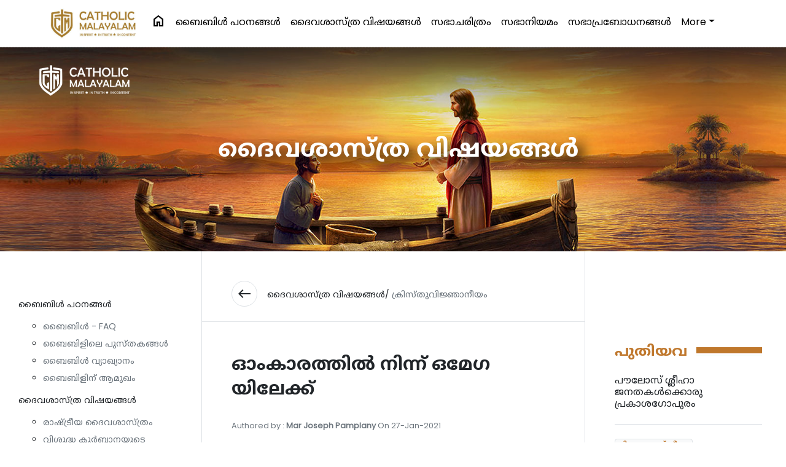

--- FILE ---
content_type: text/html; charset=UTF-8
request_url: https://catholicmalayalam.org/theology/from-omkar-to-omega
body_size: 54172
content:

<!DOCTYPE html>
<html lang="en">
<head>
        <script type="text/javascript">
    (function(c,l,a,r,i,t,y){
        c[a]=c[a]||function(){(c[a].q=c[a].q||[]).push(arguments)};
        t=l.createElement(r);t.async=1;t.src="https://www.clarity.ms/tag/"+i;
        y=l.getElementsByTagName(r)[0];y.parentNode.insertBefore(t,y);
    })(window, document, "clarity", "script", "dyslrrr9hy");
</script>
<title>ഓംകാരത്തില്‍ നിന്ന് ഒമേഗയിലേക്ക്</title>
   <meta charset="utf-8">
  <meta name="viewport" content="width=device-width, initial-scale=1">
  <meta property="og:title" content="ഓംകാരത്തില്‍ നിന്ന് ഒമേഗയിലേക്ക്"/> 
  <meta property="og:type" content="website"/>
  <meta property="og:description" content="From Omkar to Omega
"Are you the one who is coming? Or should we wait for someone else?" (Matthew 11: 4)

"Where is he?" (Matthew 2: 4).

"We want to see Jesus; will you show him to us?" (John 19:21).

These are the three questions that come to the lips of those who seek Jesus in the Gospels. All these three questions are relevant in thinking about Indian Christianity."/>
  <meta property="description" content="From Omkar to Omega
"Are you the one who is coming? Or should we wait for someone else?" (Matthew 11: 4)

"Where is he?" (Matthew 2: 4).

"We want to see Jesus; will you show him to us?" (John 19:21).

These are the three questions that come to the lips of those who seek Jesus in the Gospels. All these three questions are relevant in thinking about Indian Christianity."/>
<!--  <meta property="og:description" content="Everything Catholic - in spirit, in truth and in content"/>-->
  <meta property="og:image:secure_url" content="https://corehub.in/dem0n/catholic-malayalam-new3/img/banner.jpg" >
   <meta property="og:image" content="https://catholicmalayalam.org/uploads/posts/200-catholic-malayalam-yugandhyomugha-daivasasthram-253.jpg" />
  <meta property="og:url" content="http://catholicmalayalam.org/"/>
  <link rel="shortcut icon" href="https://catholicmalayalam.org/assets/images/cs/favicon.png" />
  <link rel="apple-touch-icon" href="https://catholicmalayalam.org/assets/images/cs/favicon.png" />
  <link rel="stylesheet" href="https://maxcdn.bootstrapcdn.com/bootstrap/4.5.2/css/bootstrap.min.css">
  <link rel="stylesheet" href="https://catholicmalayalam.org/assets/css/cs/theme.css">
  <link rel="preconnect" href="https://fonts.gstatic.com">
  <!--<link href="https://fonts.googleapis.com/css2?family=Baloo+Chettan+2&display=swap" rel="stylesheet">--> 
  <link rel="stylesheet" href="https://fonts.googleapis.com/icon?family=Material+Icons">
  <link rel="stylesheet" href="https://use.fontawesome.com/releases/v5.5.0/css/all.css">
  <script src="https://ajax.googleapis.com/ajax/libs/jquery/3.5.1/jquery.min.js"></script>
  <script src="https://cdnjs.cloudflare.com/ajax/libs/popper.js/1.16.0/umd/popper.min.js"></script>
  <script src="https://maxcdn.bootstrapcdn.com/bootstrap/4.5.2/js/bootstrap.min.js"></script>
   <script src="https://catholicmalayalam.org/assets/js/cs/theia-sticky-sidebar.js"></script>
   <script type="text/javascript"  src="https://catholicmalayalam.org/assets/js/cs/cs.js"></script>
 
  <link href="https://fonts.googleapis.com/css2?family=Noto+Sans+Malayalam&family=Poppins&display=swap" rel="stylesheet"> 
  <link rel="stylesheet" href="https://fonts.googleapis.com/css2?family=Material+Symbols+Outlined:opsz,wght,FILL,GRAD@20..48,100..700,0..1,-50..200" />
  <link rel="stylesheet" href="https://use.fontawesome.com/releases/v5.5.0/css/all.css">
  <script src="https://cdn.jsdelivr.net/npm/bootstrap@5.3.1/dist/js/bootstrap.bundle.min.js"></script>


   <style type="text/css">
    a,a:hover{text-decoration: none;}
    nav .nav-link{font-size: 16px; white-space: nowrap; font-weight: 500 !important; color: rgba(0,0,0,1) !important;}
    .lg-hide{display: none;}
    .logo{max-height: 50px}
    .category{overflow: hidden; display: block;}
    .category h5{font-size: 18px !important; font-weight: 500}
    .cat-text{bottom: 15px; left:15px; z-index: 2;}
    .text-shade{position: absolute; z-index: 1; background-image: linear-gradient(to bottom, rgba(0,0,0,0), rgba(0,0,0,0.2), rgba(0,0,0,0.8)); width: 100%; height: 100%}
    .bg-brown{background: #b08e49}
    .text-brown{color: #bf772c}
    .input-group{overflow: hidden;}
    .ico-lg{font-size: 30px !important}
    .post-cat, .popular small{font-size: 12px}
    .one-line {display: block; padding-right: 15px; text-overflow: ellipsis; overflow: hidden; white-space: nowrap;}
    .two-line {text-overflow: ellipsis;overflow: hidden;display: -webkit-box;-webkit-line-clamp: 2;-webkit-box-orient: vertical;}
    .three-line {text-overflow: ellipsis;overflow: hidden;display: -webkit-box;-webkit-line-clamp: 3;-webkit-box-orient: vertical;}
    .four-line {text-overflow: ellipsis;overflow: hidden;display: -webkit-box;-webkit-line-clamp: 4;-webkit-box-orient: vertical;}
    .lg-hide{display: none;}
    #footer .border-top{border-color: #c4a462 !important}
    .social a { width: 35px; height: 35px; line-height: 38px; border-radius: 50%; font-size: 20px; text-align: center; display: inline-block; background-color: #fff; color: #bf772c;}
    #subLinks ul li{margin-bottom: 6px}
    #subLinks ul ul{margin-top: 10px}
    #sEarch{border-top-left-radius: 30px; border-top-right-radius: 30px}
    .bg-banner {
    background-image: url('banner.jpg');
    background-size: cover;
    background-position: center top;
    min-height: 70vh;
}
    @media (min-width: 1400px) and (max-width: 6000px) {
      .lg-popular{display: none;}
      #sEarch{min-height:55vh !important}
    }
    @media (min-width: 761px) and (max-width: 1100px) {
      .lg-hide{display: inline-block;}
    }
    @media (min-width: 320px) and (max-width: 760px) {
      .logo{max-height: 40px}
      .lg-hide{display: inline-block;}
      .sm-hide{display: none;}
      #sEarch{min-height:40vh !important}
      .category-row {min-width: 2100px}
      .category-row .col-sm-3{width: 12.5% !important}
      .slide{width: 100%; overflow: auto;}
    }
  </style>


  </head>

<body style="font-family: 'Poppins', 'Noto Sans Malayalam', sans-serif;">
    
    
 <div  id="divSuccess" class="d-none" style="width:100%; min-height:100vh; background:rgba(0,0,0,0.5); position: fixed; z-index: 999;">
     <div style="min-width:240px;max-width:600px;padding:30px;position: fixed;z-index: 9999;border-radius:20px;box-shadow: 0 .5rem 1rem rgba(0,0,0,.15)!important;margin:auto;margin-top: 20vh; left:10px; right:10px;text-align:center;border:1px solid #eee;background:#fff;">

    <p><a href="#" onclick="closePop();" class="close" style=" border-radius:50%; width:30px; height:30px;  position:absolute; right:2px; top:2px; background:#eee; color:#000; text-decoration:none; border-radius:20px">x</a><br><img src="http://data.catholicmalayalam.org/assets/images/panel/logo.png" style="max-width:100px;margin-bottom:20px" alt=""></p>
    <h1 style="font-size:40px">Thank You</h1>
  <p><big>We appreciate that you have taken the time to write us. We will get back to you very soon. Please come back and see us often.</big></p><br>

  <table border="0" style="width:100%;">
    <tbody><tr>
      <td>
        <div style="border:1px solid #ddd; border-radius:15px; padding:10px; text-align:center;">
          <small>Follow Us</small><br>
          <a href="#" target="_blank" style="color:#000; text-decoration:none;"><img src="https://catholicmalayalam.org/assets/images/cs/facebook.webp" style="max-width:60px;margin-top:10px" alt="Facebook"></a><strong><strong>
        </strong></strong></div><strong><strong>
      </strong></strong></td>
      <td>
        <div style="border:1px solid #ddd; border-radius:15px; padding:10px; text-align:center;">
          <small>Message To</small></br>
          <a href="h#"><img src="https://catholicmalayalam.org/assets/images/cs/whatsapp.webp" style="max-width:60px;margin-top:10px" alt="WHATSAPP"></a>
        </div>
      </td>
      <td>
        <td>
        <div style="border:1px solid #ddd; border-radius:15px; padding:10px; text-align:center;">
          <small>Write Us</small></br>
          <a href="#" target="_blank" ><img src="https://catholicmalayalam.org/assets/images/cs/email.png" style="max-width:60px;margin-top:10px" alt="Email"></a>
        </div>
      </td>
    </tr>
  </tbody></table>
</div>
</div>

   <section class="container-fluid bg-white sticky-top" style="border-bottom: 1px dashed #ddd">
    <div class="col-lg-11 mx-auto">
      <nav class="navbar navbar-expand-lg bg-transparent navbar-light p-0 pt-sm-2 pb-sm-2">
        <button class="navbar-toggler p-0 border-0" type="button" data-bs-toggle="collapse" data-bs-target="#collapsibleNavbar">
          <span class="material-symbols-outlined bg-white text-brown p-2 rounded-circle float-start">menu</span>
        </button>
        <a class="navbar-brand" href="https://catholicmalayalam.org/"><img src="https://catholicmalayalam.org/assets/images/cs/sub1.jpg" class="img-fluid logo" alt="Catholic Malayalam"></a>
        
        <span class="material-symbols-outlined mt-1 me-2 text-brown lg-hide" type="button" data-bs-toggle="offcanvas" data-bs-target="#sEarch">search</span>
        <div class="collapse navbar-collapse" id="collapsibleNavbar">
          <ul class="navbar-nav ms-auto">
            <li class="nav-item me-xl-2 sm-hide"><a class="nav-link" href="https://catholicmalayalam.org/"><span class="material-symbols-outlined float-end">home</span></a></li>
           
           
   <li class="nav-item me-xl-2"><a class="nav-link" href="https://catholicmalayalam.org/bible">ബൈബിള്‍ പഠനങ്ങള്‍</a></li><li class="nav-item me-xl-2"><a class="nav-link" href="https://catholicmalayalam.org/theology">ദൈവശാസ്ത്ര വിഷയങ്ങള്‍</a></li><li class="nav-item me-xl-2"><a class="nav-link" href="https://catholicmalayalam.org/church-history">സഭാചരിത്രം</a></li><li class="nav-item me-xl-2"><a class="nav-link" href="https://catholicmalayalam.org/canon-law">സഭാനിയമം</a></li><li class="nav-item me-xl-2"><a class="nav-link" href="https://catholicmalayalam.org/church-teachings">സഭാപ്രബോധനങ്ങള്‍</a></li>         <li class="nav-item dropdown sm-hide tab-hide">
              <a class="nav-link dropdown-toggle" href="#" id="navbardrop" data-bs-toggle="dropdown">More</a>
              <div class="dropdown-menu dropdown-menu-end">


              <a class="dropdown-item"  href="https://catholicmalayalam.org/contemporary-debates">സമകാലിക സംവാദങ്ങൾ</a><a class="dropdown-item"  href="https://catholicmalayalam.org/science-and-theology">ശാസ്ത്രവും ദൈവശാസ്ത്രവും </a><a class="dropdown-item"  href="https://catholicmalayalam.org/liturgy-of-the-syro-malabar-church">സീറോ മലബാർ സഭയുടെ ആരാധനാക്രമം</a>              
              </div>
            </li>
          
<!--            <li class="nav-item sm-hide ms-sm-3 sm-hide">
              <span class="material-symbols-outlined float-end mt-1" type="button" data-bs-toggle="offcanvas" data-bs-target="#sEarch">search</span>
            </li>-->
           
          </ul>
        </div>
      </nav>
    </div>
  </section> 
    
<script async defer crossorigin="anonymous" src="https://connect.facebook.net/en_GB/sdk.js#xfbml=1&version=v10.0" nonce="dV0uUdiV"></script>

  <section class="container-fluid bg-inner text-center text-white pt-3 pb-5 position-relative" style="min-height:30vh; background-image: url('https://catholicmalayalam.org/assets/images/cs/banner-inner2.jpg');">
    
      <nav class="navbar navbar-expand-md bg-transparent navbar-dark pl-lg-5 pr-lg-5">
        <a class="navbar-brand" href="https://catholicmalayalam.org/"><img src="https://catholicmalayalam.org/assets/images/cs/logo.png" class="img-fluid logo" alt="Catholic Malayalam"></a>
        <button class="navbar-toggler p-0 border-0" type="button" data-toggle="collapse" data-target="#collapsibleNavbar">
          <span class="material-icons bg-white text-success p-2 rounded-circle float-left">menu</span>
        </button>
        <div class="collapse navbar-collapse" id="collapsibleNavbar">
<!--          <ul class="navbar-nav ml-auto">
                       
          </ul>-->
        </div>
      </nav>
      
      
           <div class="container p-0 ">
      <div class="col-sm-7 text-center mx-auto mb-5">
      <h4 class="mt-5 pl-3 pb-5  mb-4 big-head">ദൈവശാസ്ത്ര വിഷയങ്ങള്‍</h4>
      </div>
    </div>
    <div class="container p-0 pt-lg-5 banner-search-big">
    <div class="col-sm-12 pl-2 pl-lg-3 pr-2 pr-lg-3 d-none">
      <div class="input-group input-group-lg banner-search shadow-lg bg-white p-2 p-lg-3 border">
        <input type="text" class="form-control border-0" placeholder="Search / Find ...">
        <div class="input-group-append pointer">
          <span class="input-group-text material-icons bg-success text-white rounded-circle">search</span>
        </div>
      </div>
    </div>
  </section>

  


  <section class="container-fluid">
      <div class='row m-lg-0'>
        
        <div class="col-sm-3 pt-5 pb-5 rightSidebar sm-hide">
          <div class="theiaStickySidebar pt-lg-3 pb-lg-3">
          <ul class="navbar-nav ml-auto">
              
              
              <li class="nav-item"><a class="nav-link text-body" href="https://catholicmalayalam.org/bible">ബൈബിള്‍ പഠനങ്ങള്‍</a><ul style="font-size:14px"><li><a class="text-secondary" href="https://catholicmalayalam.org/bible-frequently-asked-questions">ബൈബിൾ - FAQ</a></li><li><a class="text-secondary" href="https://catholicmalayalam.org/books-in-the-bible">ബൈബിളിലെ പുസ്തകങ്ങൾ</a></li><li><a class="text-secondary" href="https://catholicmalayalam.org/biblical-hermeneutics">ബൈബിൾ വ്യാഖ്യാനം</a></li><li><a class="text-secondary" href="https://catholicmalayalam.org/introduction-to-bible">ബൈബിളിന് ആമുഖം</a></li></ul></li><li class="nav-item"><a class="nav-link text-body" href="https://catholicmalayalam.org/theology">ദൈവശാസ്ത്ര വിഷയങ്ങള്‍</a><ul style="font-size:14px"><li><a class="text-secondary" href="https://catholicmalayalam.org/political-theology">രാഷ്ട്രീയ ദൈവശാസ്ത്രം </a></li><li><a class="text-secondary" href="https://catholicmalayalam.org/theology-of-the-eucharist">വിശുദ്ധ കുർബാനയുടെ ദൈവശാസ്ത്രം</a></li><li><a class="text-secondary" href="https://catholicmalayalam.org/ecumenism">എക്യുമെനിസം</a></li><li><a class="text-secondary" href="https://catholicmalayalam.org/theology-of-the-body">ശരീരത്തിന്റെ ദൈവശാസ്ത്രം</a></li><li><a class="text-secondary" href="https://catholicmalayalam.org/theological-anthropology">ദൈവശാസ്ത്രപരമായ നരവംശശാസ്ത്രം </a></li><li><a class="text-secondary" href="https://catholicmalayalam.org/moral-theology">ധാര്‍മ്മികദൈവശാസ്ത്രം </a></li><li><a class="text-secondary" href="https://catholicmalayalam.org/theology-frequently-asked-questions">ദൈവശാസ്ത്രം - FAQ</a></li><li><a class="text-secondary" href="https://catholicmalayalam.org/neo-theological-trends">നൂതന ദൈവശാസ്ത്ര ആഭിമുഖ്യങ്ങൾ </a></li><li><a class="text-secondary" href="https://catholicmalayalam.org/church-fathers">സഭാപിതാക്കന്മാർ</a></li><li><a class="text-secondary" href="https://catholicmalayalam.org/spiritual-theology">ആത്മീയ ദൈവശാസ്ത്രം</a></li><li><a class="text-secondary" href="https://catholicmalayalam.org/oriental-theology">പൗരസ്ത്യ ദൈവശാസ്ത്രം</a></li><li><a class="text-secondary" href="https://catholicmalayalam.org/theology-of-the-other-religions">ഇതരമത ദൈവശാസ്ത്രം</a></li><li><a class="text-secondary" href="https://catholicmalayalam.org/liturgical-theology">ആരാധനാക്രമ ദൈവശാസ്ത്രം</a></li><li><a class="text-secondary" href="https://catholicmalayalam.org/ascetical-theology">അസറ്റിക്കൽ ദൈവശാസ്ത്രം</a></li><li><a class="text-secondary" href="https://catholicmalayalam.org/pastoral-theology">അജപാലന ദൈവശാസ്ത്രം</a></li><li><a class="text-secondary" href="https://catholicmalayalam.org/angelology-and-demonology">മാലാഖമാരെയും പിശാചുക്കളെയും കുറിച്ചുള്ള ദൈവശാസ്ത്രം </a></li><li><a class="text-secondary" href="https://catholicmalayalam.org/eschatology">യുഗാന്ത്യോന്മുഖ ദൈവശാസ്ത്രം</a></li><li><a class="text-secondary" href="https://catholicmalayalam.org/mariology">മരിയവിജ്ഞാനീയം</a></li><li><a class="text-secondary" href="https://catholicmalayalam.org/holy-sacraments">കൂദാശകൾ</a></li><li><a class="text-secondary" href="https://catholicmalayalam.org/grace">കൃപാവരം</a></li><li><a class="text-secondary" href="https://catholicmalayalam.org/pneumatology">പരിശുദ്ധ റൂഹാ വിജ്ഞാനീയം</a></li><li><a class="text-success" href="category.html">ക്രിസ്തുവിജ്ഞാനീയം</a></li><li><a class="text-secondary" href="https://catholicmalayalam.org/ecclessiology">സഭാവിജ്ഞാനീയം</a></li><li><a class="text-secondary" href="https://catholicmalayalam.org/creation">സൃഷ്ടി</a></li><li><a class="text-secondary" href="https://catholicmalayalam.org/holy-trinity">പരിശുദ്ധ ത്രിത്വം</a></li><li><a class="text-secondary" href="https://catholicmalayalam.org/dogma-in-fundamental-theology">ഡോഗ്മ (മൗലികദൈവശാസ്ത്രം)</a></li><li><a class="text-secondary" href="https://catholicmalayalam.org/revelation-and-faith-in-fundamental-theology">വെളിപാടും വിശ്വാസവും (മൗലിക ദൈവശാസ്ത്രം)</a></li><li><a class="text-secondary" href="https://catholicmalayalam.org/introduction-to-theology">ദൈവശാസ്ത്രത്തിന് ആമുഖം</a></li></ul></li><li class="nav-item"><a class="nav-link text-body" href="https://catholicmalayalam.org/church-history">സഭാചരിത്രം</a><ul style="font-size:14px"><li><a class="text-secondary" href="https://catholicmalayalam.org/church-history-frequently asked questions">സഭാചരിത്രം - FAQ</a></li><li><a class="text-secondary" href="https://catholicmalayalam.org/st-thomas-tradition">മാർത്തോമ്മാ പാരമ്പര്യം</a></li><li><a class="text-secondary" href="https://catholicmalayalam.org/kerala-church-history">കേരള സഭാചരിത്രം</a></li><li><a class="text-secondary" href="https://catholicmalayalam.org/indian-church-history">ഭാരത സഭാചരിത്രം</a></li><li><a class="text-secondary" href="https://catholicmalayalam.org/contemporary-church-history">സമകാലിക സഭാചരിത്രം</a></li><li><a class="text-secondary" href="https://catholicmalayalam.org/modern-church-history">ആധുനിക സഭാചരിത്രം</a></li><li><a class="text-secondary" href="https://catholicmalayalam.org/medieval-church-history">മദ്ധ്യകാല സഭാചരിത്രം</a></li><li><a class="text-secondary" href="https://catholicmalayalam.org/ancient-church-history">പുരാതന സഭാചരിത്രം </a></li><li><a class="text-secondary" href="https://catholicmalayalam.org/church-histroy">തിരുസ്സഭാചരിത്രം </a></li></ul></li><li class="nav-item"><a class="nav-link text-body" href="https://catholicmalayalam.org/canon-law">സഭാനിയമം</a><ul style="font-size:14px"><li><a class="text-secondary" href="https://catholicmalayalam.org/safe-environment-policy">സുരക്ഷിതചുറ്റുവട്ട പദ്ധതി </a></li><li><a class="text-secondary" href="https://catholicmalayalam.org/canon-law-frequently-asked-questions">സഭാനിയമം - FAQ</a></li><li><a class="text-secondary" href="https://catholicmalayalam.org/particular-laws-of-the-syro-malankara-church">സീറോ മലങ്കര സഭാ നിയമങ്ങൾ</a></li><li><a class="text-secondary" href="https://catholicmalayalam.org/particular-laws-of-the-syro-malabar-church">സീറോ മലബാർ സഭാ നിയമങ്ങൾ</a></li><li><a class="text-secondary" href="https://catholicmalayalam.org/code-of-canons-of-the-eastern-churches">പൗരസ്ത്യസഭകളുടെ നിയമങ്ങൾ</a></li><li><a class="text-secondary" href="https://catholicmalayalam.org/canon-law-of-the-latin-church">ലത്തീൻ സഭാനിയമം</a></li></ul></li><li class="nav-item"><a class="nav-link text-body" href="https://catholicmalayalam.org/church-teachings">സഭാപ്രബോധനങ്ങള്‍</a><ul style="font-size:14px"><li><a class="text-secondary" href="https://catholicmalayalam.org/catechism-of--the-catholic-church">കത്തോലിക്കാ സഭയുടെ മതബോധനഗ്രന്ഥം </a></li><li><a class="text-secondary" href="https://catholicmalayalam.org/pithavu">പിതാവ്</a></li><li><a class="text-secondary" href="https://catholicmalayalam.org/catechism-of-the-catholic-church">കത്തോലിക്കാസഭയുടെ മതബോധനഗ്രന്ഥം </a></li><li><a class="text-secondary" href="https://catholicmalayalam.org/social-teachings-of-the-church">സഭയുടെ സാമൂഹിക പ്രബോധനങ്ങൾ</a></li><li><a class="text-secondary" href="https://catholicmalayalam.org/synods">സൂനഹദോസുകൾ</a></li><li><a class="text-secondary" href="https://catholicmalayalam.org/teachings-of-the-kerala-catholic-bishops-conference">കേരള കത്തോലിക്കാ മെത്രാൻ സമിതി</a></li><li><a class="text-secondary" href="https://catholicmalayalam.org/teachings-of-the-catholic-bishops-conference-of-india">ഭാരത കത്തോലിക്കാ മെത്രാൻ സമിതി</a></li><li><a class="text-secondary" href="https://catholicmalayalam.org/teachings-of-the-holy-see">പരിശുദ്ധ സിംഹാസനം</a></li></ul></li><li class="nav-item"><a class="nav-link text-body" href="https://catholicmalayalam.org/contemporary-debates">സമകാലിക സംവാദങ്ങൾ</a><ul style="font-size:14px"><li><a class="text-secondary" href="https://catholicmalayalam.org/general-topics-related-to-church">സഭാസംബന്ധമായ പൊതുവിഷയങ്ങൾ</a></li><li><a class="text-secondary" href="https://catholicmalayalam.org/dialogue-with-the-freethinkers">സ്വതന്ത്രചിന്ത</a></li><li><a class="text-secondary" href="https://catholicmalayalam.org/dialogue-with-the-rationalists">യുക്തിവാദം</a></li><li><a class="text-secondary" href="https://catholicmalayalam.org/dialogue-with-atheists">നിരീശ്വരവാദം</a></li><li><a class="text-secondary" href="https://catholicmalayalam.org/dialogue-with-cults">കൾട്ടുകൾ</a></li><li><a class="text-secondary" href="https://catholicmalayalam.org/pentecostal-movements">പെന്തക്കോസ്ത് പ്രസ്ഥാനങ്ങൾ</a></li><li><a class="text-secondary" href="https://catholicmalayalam.org/inter-religious-dialogue">ഇതര മതസംവാദം</a></li><li><a class="text-secondary" href="https://catholicmalayalam.org/science-religion-dialogue">മത ശാസ്ത്ര സംവാദം </a></li></ul></li><li class="nav-item"><a class="nav-link text-body" href="https://catholicmalayalam.org/science-and-theology">ശാസ്ത്രവും ദൈവശാസ്ത്രവും </a><ul style="font-size:14px"><li><a class="text-secondary" href="https://catholicmalayalam.org/theory-of-evolution-and-catholic-theology">പരിണാമസിദ്ധാന്തവും ദൈവശാസ്ത്രവും </a></li></ul></li><li class="nav-item"><a class="nav-link text-body" href="https://catholicmalayalam.org/liturgy-of-the-syro-malabar-church">സീറോ മലബാർ സഭയുടെ ആരാധനാക്രമം</a><ul style="font-size:14px"><li><a class="text-secondary" href="https://catholicmalayalam.org/prayer">പ്രാർത്ഥനകൾ</a></li><li><a class="text-secondary" href="https://catholicmalayalam.org/novena">നൊവേനകൾ</a></li><li><a class="text-secondary" href="https://catholicmalayalam.org/qurbana">പരിശുദ്ധ കുർബാന</a></li></ul></li><!--            <li class="nav-item"><a class="nav-link text-body" href="category.html">ബൈബിള്‍ പഠനങ്ങള്‍</a>
              <ul style="font-size:14px">
                <li><a class="text-secondary" href="category.html">ബൈബിളിന് ആമുഖം </a></li>
                <li><a class="text-secondary" href="category.html">ബൈബിളിന് വ്യാഖ്യാനം</a></li>
                <li><a class="text-secondary" href="category.html">ബൈബിളിലെ പുസ്തകങ്ങൾ</a></li>
                <li><a class="text-secondary" href="category.html">ബൈബിൾ - FAQ</a></li>
              </ul>
            </li>
            <li class="nav-item"><a class="nav-link text-body" href="category.html">ദൈവശാസ്ത്രവിഷയങ്ങള്‍</a>
              <ul style="font-size:14px">
                <li><a class="text-success" href="category.html">ദൈവശാസ്ത്രത്തിനു ആമുഖം</a></li>
                <li><a class="text-secondary" href="category.html">ദൈവശാസ്ത്രത്തിനു ആമുഖം</a></li>
                <li><a class="text-secondary" href="category.html">ദൈവശാസ്ത്രത്തിനു ആമുഖം</a></li>
                <li><a class="text-secondary" href="category.html">ദൈവശാസ്ത്രത്തിനു ആമുഖം</a></li>
              </ul>
            </li>
            <li class="nav-item"><a class="nav-link text-body" href="category.html">സഭാചരിത്രം</a></li>
            <li class="nav-item"><a class="nav-link text-body" href="category.html">സഭാനിയമം</a></li>
            <li class="nav-item"><a class="nav-link text-body" href="category.html">സഭാപ്രബോധനങ്ങള്‍</a></li>
            <li class="nav-item"><a class="nav-link text-body" href="category.html">സമകാലിക സംവാദങ്ങൾ</a></li>-->
          </ul>
          </div>
        </div>
        <div class="col-sm-6 p-0 border-left border-right" >
          <div class="p-4 pt-5 pb-lg-4 pl-lg-5 border-bottom">
            <a href="#" class="material-icons float-left mr-3 p-2 rounded-circle border text-body">west</a> <a href="" class="text-body float-left mt-2 mr-1">ദൈവശാസ്ത്ര വിഷയങ്ങള്‍/ </a> <span class=" text-secondary float-left mt-2">ക്രിസ്തുവിജ്ഞാനീയം </span>
            <div class="clearfix"></div>
          </div>

          <div class="p-3 pt-5 pl-lg-5 pr-lg-5 content">

          <h1 class="font-weight-bold mb-4">ഓംകാരത്തില്‍ നിന്ന് ഒമേഗയിലേക്ക്</h1>

          <p class="mb-5 text-secondary"><small>Authored by : <strong>Mar Joseph Pamplany</strong> On 27-Jan-2021 </small></p>

                  <img src="https://catholicmalayalam.org/uploads/posts/200-catholic-malayalam-yugandhyomugha-daivasasthram-253.jpg" class="img-fluid mb-5">
          
          
           <p><p>"വരാനിരിക്കുന്നവന്&zwj; നീ തന്നെയോ? അതോ, ഞങ്ങള്&zwj; മറ്റൊരുവനെ കാത്തിരിക്കണമോ"? (മത്താ 11:4)</p>
<p>"അവന്&zwj; എവിടെയാകുന്നു" (മത്താ 2:4).</p>
<p>"യേശുവിനെ കാണാന്&zwj; ഞങ്ങള്&zwj; ആഗ്രഹിക്കുന്നു; ഞങ്ങള്&zwj;ക്ക് അവനെ കാണിച്ചുതരുമോ"?&nbsp; (യോഹ 19:21).</p>
<p>സുവിശേഷങ്ങളില്&zwj; യേശുവന്വേഷകരുടെ അധരങ്ങളില്&zwj; വിടരുന്ന മൂന്നുചോദ്യങ്ങളാണ് മേല്&zwj;പറഞ്ഞവ. ഇന്ത്യന്&zwj; ക്രിസ്തുവിജ്ഞാനീയത്തെപ്പറ്റിയുള്ള ചിന്തയില്&zwj; ഈ മൂന്നുചോദ്യങ്ങളും പ്രസക്തമാണ്. ആദ്യചോദ്യം യേശുവിന്&zwj;റെ പഠനങ്ങളെ അംഗീകരിക്കുകയും ദൈവീകതയെ നിരാകരിക്കുകയും ചെയ്യുന്ന ഹൈന്ദവചിന്തകരെ പ്രതിനിധീകരിക്കുമ്പോള്&zwj; രണ്ടാമത്തെ ചോദ്യം ഭാരതക്രൈസ്തവരുടെ ക്രിസ്ത്വന്വേഷണത്തെ പ്രതിഫലിപ്പിക്കുന്നതാണ്. മൂന്നാമത്തെ ചോദ്യമാകട്ടെ ഇന്നാട്ടിലെ നിസ്വരും നിസ്സാഹയരുമായവരുടെ കണ്ഠങ്ങളില്&zwj; നിന്നുയരുന്നതാണ്. മേല്&zwj;പറഞ്ഞ ത്രിവിധചിന്താധാരകളുടെ അപഗ്രഥനമാണ് ഈ ലേഖനത്തിന്&zwj;റെ ഉള്ളടക്കം.</p>
<p>പാശ്ചാത്യര്&zwj; പഠിപ്പിച്ചവയുടെ ഭാഷാന്തരീകരണം മാത്രമായിരുന്നു ഇദപര്യന്തം ഇന്ത്യന്&zwj;സെമിനാരി വിദ്യാര്&zwj;ത്ഥികളും സാമാന്യജനങ്ങളും പഠിച്ചുകൊണ്ടിരിക്കുന്ന ക്രിസ്തുവിജ്ഞാനീയം. അംഗീകൃതമായൊരു ഇന്ത്യന്&zwj;ക്രിസ്തുവിജ്ഞാനീയം നിലവിലില്ലെന്നുമാത്രമല്ല അതിനുവേണ്ടിയുള്ള ഔദ്യോഗിക സംരഭങ്ങള്&zwj;പോലുമില്ല എന്നതാണ് സത്യം. ഉള്ളതാവട്ടെ, ഏതാനും ഒറ്റപ്പെട്ട ശ്രമങ്ങള്&zwj;മാത്രം. പാശ്ചാത്യപാണ്ഡിത്യത്തിനന്യമായതൊക്കെ പാഷണ്ഡതയായി പരിഗണിക്കപ്പെടുന്ന പരിതോവസ്ഥയില്&zwj; ഇന്ത്യന്&zwj; ക്രിസ്തുവിജ്ഞാനീയത്തിന്&zwj;റെ മുന്നിലുള്ള ചക്രവാളങ്ങള്&zwj;പോലും ഇരുണ്ടതാണ്. ഗ്രീക്കുചിന്തയെ ഉപജീവിച്ച് ക്രിസ്തുദര്&zwj;ശനം രൂപപ്പെടുത്താന്&zwj; ആദിമസഭ കാണിച്ച തന്&zwj;റേടമാണ് ഇന്ത്യന്&zwj;ചിന്തയെ ഉപജീവിച്ച് ക്രിസ്തുദര്&zwj;ശനം നടത്താന്&zwj; ഭാരതീയര്&zwj;ക്കുണ്ടാവേണ്ടത്. ഇത്തരത്തിലുള്ള മൂന്ന് സംരഭങ്ങളുടെ വിശകലനമാണിവിടെ നടത്തുന്നത്. പാശ്ചാത്യ-പൗരസ്ത്യ ചിന്താരീതികളുടെ വ്യത്യാസം കണക്കിലെടുത്തെങ്കില്&zwj; മാത്രമേ പാശ്ചാത്യരീതിയില്&zwj; പരിശീലിപ്പിക്കപ്പെട്ട മനസ്സുകള്&zwj;ക്ക് ഇന്ത്യന്&zwj;ദര്&zwj;ശനം മനസ്സിലാകൂ.</p>
<p><strong>&nbsp;</strong><strong>I. ഹൈന്ദവരുടെ ക്രിസ്തുവിജ്ഞാനീയം</strong></p>
<p>യേശുക്രിസ്തുവിനെക്കുറിച്ച് അക്രൈസ്തവരായ ഭാരതീയര്&zwj; ചിന്തനീയങ്ങളായ പല പരാമര്&zwj;ശങ്ങളും നടത്തിയിട്ടുണ്ട്. ഒരു ദൈവസാസ്ത്ര ചിന്താധാരയുടെ പരിപ്രേഷ്യത്തില്&zwj; ഒതുക്കാനാവാത്തവിധം വൈരുദ്ധ്യങ്ങള്&zwj; നിറഞ്ഞതാണ് പ്രസ്തുത ചിന്താധാരകളില്&zwj; പലതും. അവയുടെ വസ്തുനിഷ്ഠമായ വിശകലനം വിസ്താരഭയംമൂലം അസാധ്യമാണെന്നിരിക്കെ പ്രസ്തുത ചിന്താധാരകളിലൂടെ ഒരു ഓട്ടപ്രതിക്ഷണം മാത്രമേ ഇവിടെ ലക്ഷ്യമാക്കുന്നുള്ളു. ഇന്ത്യന്&zwj; ദേശീയതയുടെ പ്രചാരകനും പ്രവാചകനുമായ രാജാറാം മോഹന്&zwj;റോയി ബ്രഹ്മസമാജത്തിന്&zwj;റെ പ്രയോക്താക്കളായ കേശവ് സുന്ദര്&zwj;സെന്&zwj;, പി.സി. മസൂന്ദാര്&zwj;, നവീനാദ്വൈതത്തിന്&zwj;റെ വക്താക്കളായ ശ്രീരാമകൃഷ്ണപരമഹംസന്&zwj;, സ്വാമി വിവേകാനന്ദന്&zwj;, ശ്രീ. എസ്. രാധാകൃഷ്ണന്&zwj;; രാഷ്ട്രപിതാവായ മഹാത്മാഗാന്ധി എന്നിവരുടെ ചിന്തകളില്&zwj; വിരിഞ്ഞ ക്രിസ്തുദര്&zwj;ശനത്തിന്&zwj;റെ വിശകലനമാണിവിടെ വിവക്ഷിക്കുന്നത്.</p>
<p>&nbsp;<strong>രാജാറാം മോഹൻറോയ് </strong></p>
<p>യുക്തിയുടെ സ്പടികകണ്ണാടിയിലൂടെ മതാത്മകതയെ കടത്തിവിട്ട് വിശ്വാസവിശ്ലേഷണം നടത്തിയ സത്യാന്വേഷിയായിരുന്ന രാജാറാമിന്&zwj;റെ ക്രിസ്തുദര്&zwj;ശനങ്ങള്&zwj; പലതും പാശ്ചാത്യ മിഷിനറിമാരുമായുള്ള വാദപ്രതിവാദത്തിന്&zwj;റെ പശ്ചാത്തലത്തിലാണ് ഇതള്&zwj; വിടര്&zwj;ത്തുന്നത്. പ്രധാനമായും, ബംഗാളിലെ ബാപ്റ്റിസ്റ്റു സഭാംഗമായ ഡോ. ജോഷ്വാ മാര്&zwj;ഷ്മാന്&zwj; എന്ന പാശ്ചാത്യ പണ്ഡിതനുമായിട്ടായിരുന്നു അദ്ദേഹത്തിന്&zwj;റെ വാദപ്രതിവാദം.</p>
<p>ആത്മസാക്ഷാത്കാരത്തിലേക്കുള്ള വഴികാണിച്ചുതന്ന മഹാനായ ഗുരുവായി രാജാറാം യേശുവിനെ അംഗീകരിക്കുന്നു. സകല സൃഷ്ടികള്&zwj;ക്കും മുമ്പേയുള്ളവനും സകലത്തിലും ആദ്യജാതനും മനുഷ്യാവതാരത്തിനു മുമ്പ് ഉണ്ടായിരുന്നവനുമാണ് യേശു എന്ന് അദ്ദേഹം സമ്മതിക്കുന്നുണ്ട്. എന്നാല്&zwj; യേശു ദൈവമായിരുന്നു എന്ന് വിശ്വസിക്കാന്&zwj; അദ്ദേഹം തയ്യാറല്ല. ആദ്യജാതനെങ്കിലും യേശു ഒരു സൃഷ്ടിയാണെന്ന് അദ്ദേഹം വാദിച്ചു. താന്&zwj; പിതാവിന് അതീനനാണെന്ന് യേശുതന്നെ പറയുന്ന വചനങ്ങള്&zwj; യേശുവിന്&zwj;റെ ദൈവികതയുടെ നിരാസനത്തിന് നിദര്&zwj;ശനങ്ങളായി അദ്ദേഹം ചൂണ്ടിക്കാട്ടുന്നു:</p>
<p>"യേശുതന്നെ ആവര്&zwj;ത്തിച്ചു പറഞ്ഞിട്ടുണ്ട് താന്&zwj; പിതാവിനെക്കാള്&zwj; താഴ്ന്നവനാണെന്ന് (യോഹ 17:5, 6:24, 9:35-37; 17:1-2, 1:34-42). പിതാവില്&zwj;നിന്ന് ലഭിച്ചതാണ് തന്&zwj;റെ ദൗത്യമെന്നും താന്&zwj; പിതാവിനെ അനുസരിക്കേണ്ടവനാണെന്നും യേശു പറയുന്നു. പിതാവ് തന്നെക്കാള്&zwj; വലിയവനാണെന്ന് യേശു പറയുന്നതില്&zwj;നിന്നും യേശു ദൈവമല്ലെന്ന് അനുമാനിക്കാം." താനും പിതാവും ഒന്നാണെന്ന് യേശു പറയുമ്പോള്&zwj; അസ്തിത്വത്തിന്&zwj;റെ ഐക്യമല്ല ഇച്ഛാശക്തിയുടെ ഐക്യമാണ് വിവക്ഷിക്കുന്നത് എന്നാണ് അദ്ദേഹത്തിന്&zwj;റെ വാദം (Unitty of Will; not Identitiy of&nbsp; being). പാപപരിഹാരാര്&zwj;ത്ഥമുള്ള ബലിയായിരുന്നു യേശുവിന്&zwj;റെ മരണം എന്ന ആശയവും അദ്ദേഹത്തിന് അസ്വീകാര്യമായിരുന്നു. ത്രിത്വത്തിലെ രണ്ടാമത്തെ ആളാണ് മനുഷ്യാവതാരം ചെയ്ത ക്രിസ്തുവെന്ന ക്രൈസ്തവദര്&zwj;ശനം ഏകദൈവവിശ്വാസത്തിന് എതിരാണെന്ന് അദ്ദേഹം വാദിച്ചു.</p>
<p>രാജാറാമിന്&zwj;റെ ആശയങ്ങളെ എതിര്&zwj;ത്തുകൊണ്ട് ദൈവശാസ്ത്രവിജിന്തനം നടത്തിയ പ്രമുഖരായിരുന്നു&nbsp; ലാല്&zwj; ബാഹാരിഡെയും നെഹെമിയാ ഗോറെഹും.</p>
<p><strong>&nbsp;</strong><strong>കേശവ് സുന്ദര്&zwj; സെന്&zwj;</strong></p>
<p>എല്ലാ മനുഷ്യരിലും ദൈവികതയുടെ ആവിഷ്കാരമുണ്ടെന്ന ഉപനിഷദര്&zwj;ശന (ഈശോ 1,1) മായിരുന്നു സുന്ദര്&zwj;സെന്നിന്&zwj;റെ ചിന്തയുടെ പ്രതിമാനം. യേശുവില്&zwj; ദൈവിതയുടെ പൂര്&zwj;ണ്ണമായ ആവിഷ്കാരം നിലവിലുണ്ടെന്ന് അദ്ദേഹം കരുതി. ദൈവവുമായുള്ള ഗാഢബന്ധം മൂലം യേശു പൂര്&zwj;ണ്ണതയുള്ള മനുഷ്യനായിരുന്നു. ഈ ഗാഢബന്ധം സാമീപ്യംമൂലമാണെന്നും സത്താപരമല്ലെന്നും വാദിച്ചുകൊണ്ട് യേശുവിന്&zwj;റെ ദൈവികതയെ അദ്ദേഹം നിഷേധിച്ചു. ക്രൈസ്തവ മിഷിനറിമാരുടെ മതപരിവര്&zwj;ത്തനത്തെ എതിര്&zwj;ത്ത അദ്ദേഹം "ക്രിസ്തുവിന്&zwj;റെ ഹൈന്ദവസഭ" (<strong>Hindu Church of Christ</strong>) എന്ന നവീന ആശയം പകരമായി മുന്നോട്ടുവച്ചു. ആശയതലത്തില്&zwj; നിന്ന് പ്രായോഗികതലത്തിലേക്ക് നയിച്ചുകൊണ്ട് പ്രസ്തുതദര്&zwj;ശനത്തിന് അദ്ദേഹം ജീവന്&zwj; നല്കി. 1866 ല്&zwj; അദ്ദേഹവും അനുയായികളും യേശുവിന്&zwj;റെ ദര്&zwj;ശനം അംഗീകരിക്കുന്ന ഹൈന്ദവസമൂഹം സ്ഥാപിച്ചു. യഥാര്&zwj;ത്ഥ യോഗിയായി (true Yogi) യേശുവിനെ പരിഗണിച്ച സുന്ദര്&zwj;സെന്&zwj; മതപരിവര്&zwj;ത്തനത്തെക്കുറിച്ചുയര്&zwj;ത്തിയ ചോദ്യങ്ങളിന്നും പ്രസക്തമാണ്. ഹൈന്ദവസഭയെ കൂടുതല്&zwj; അറിയാന്&zwj; ഈ ചോദ്യങ്ങള്&zwj; ഉപകരിക്കും.</p>
<ol>
<li>അക്രൈസ്തവസംസ്കാരങ്ങളോടും മതങ്ങളോടുമുള്ള ക്രൈസ്തവമതത്തിന്&zwj;റെ നിലപാട് എന്താണ്?</li>
<li>ദൈവത്തിന്&zwj;റെ രക്ഷാകരപദ്ധതിയില്&zwj; അക്രൈസ്തവമതങ്ങളുടെ പങ്ക് എന്താണ്?</li>
<li>ഹിന്ദുക്കളുടെ പരിവര്&zwj;ത്തനമാണോ, ഹിന്ദുമതത്തിന്&zwj;റെ പരിവര്&zwj;ത്തനമാണോ ഭാരതക്രൈസ്തവര്&zwj;ലക്ഷ്യമാക്കുന്നത്?</li>
<li>ഒരു ഹിന്ദുവിനെ ക്രിസ്തുവിലേക്കു നയിക്കാന്&zwj; ഹിന്ദുമതത്തിനാവുകയില്ലേ?</li>
<li>ക്രിസ്തുമതത്തിലേക്ക് പരിവര്&zwj;ത്തനം ചെയ്യുന്നതിലൂടെ ഒരു ഹൈന്ദവന് ക്രിസ്തുവിനെക്കുറിച്ച് പുതുതായി എന്തെങ്കിലും ലഭിച്ചുന്നുണ്ടോ?</li>
<li>ഹിന്ദുമതത്തില്&zwj;തന്നെയുള്ള നന്മയിലേക്കുള്ള നവീകരണത്തെക്കുറിച്ച് ക്രിസ്തുമതത്തിന്&zwj;റെ അഭിപ്രായമെന്താണ്?</li>
<li>ഹൈന്ദവ-ക്രൈസ്തവര്&zwj; എന്ന ആശയം എന്തുകൊണ്ട് സ്വീകരിച്ചുകൂടാ?</li>
</ol>
<p>ക്രിസ്തുവിനെ മാര്&zwj;ഗ്ഗദര്&zwj;ശിയായി അംഗീകരിച്ച സുന്ദര്&zwj;സെന്&zwj; ക്രിസ്തുമതത്തിന്&zwj;റെ സംവിധാനങ്ങളെ അംഗീകരിക്കാന്&zwj; വിസമ്മതിച്ചു. സുന്ദര്&zwj;സെന്നിന്&zwj;റെ ശിഷ്യനായിരുന്ന പി. സി. മൊസൂന്ദാറും ഇതേപാതയിലാണ് ചിന്തിച്ചിരുന്നത്.</p>
<p>&nbsp;<strong>ബ്രഹ്മോ ബാന്ധവ് ഉപാധ്യായ</strong></p>
<p>ക്രിസ്തുവിനെക്കുറിച്ച് പഠിക്കുകയും ക്രിസ്ത്യാനിയാവുകയും ചെയ്ത ഭാരതീയ ചിന്തകനാണ് ഉപാധ്യായ. ശ്രീരാമകൃഷ്ണന്&zwj;റെ ശിഷ്യനും സ്വാമി വിവേകാനന്ദന്&zwj;റെ സഹപാഠിയുമായിരുന്ന ഉപാധ്യായ സച്ചിദാനന്ദദര്&zwj;ശനത്തിന്&zwj;റെ പശ്ചാത്തലത്തില്&zwj; ക്രിസ്തുദര്&zwj;ശനം നടത്തിയ വ്യക്തിയാണ്. സച്ചിദാനന്ദ (Sat- Cit- Ananda) ത്തിലെ രണ്ടാമത്തെ ഘടകമായ ചിത്താണ് (Cit) വചന (Logos) മായ യേശു എന്ന് അദ്ദേഹം കരുതുന്നു. വേദങ്ങളെ ഇന്ത്യയുടെ പഴയനിയമ ഗ്രന്ഥങ്ങളായി പരിഗണിക്കണമെന്നും ഭാരതീയ സന്യാസജീവിതശൈലി ക്രൈസ്തവസന്യാസികള്&zwj; സ്വീകരിക്കണമെന്നും അദ്ദേഹം വാദിച്ചു. കേശവ് സുന്ദര്&zwj;സെന്നിന്&zwj;റെ 'ഹൈന്ദവസഭ' എന്ന ആശയം അദ്ദേഹത്തെ ആകര്&zwj;ഷിച്ചിരുന്നു. ഒരു ഹൈന്ദവ കത്തോലിക്കനായി സ്വയം പരിചയപ്പെടുത്തുന്ന ഉപാധ്യായ പറയുന്നു:</p>
<p>"ജന്മംകൊണ്ട് എല്ലാ ഭാരതീയരും ഹിന്ദുക്കളാണ്. മരണംവരെ അങ്ങനെയായിരിക്കുകയും ചെയ്യും.എന്നാല്&zwj; നാം ദ്വിജരായതിനാല്&zwj; കൗദാശിക ജന്മത്തിലൂടെ യേശുവുമായി കാലദേശങ്ങളെ അതിജീവിക്കുന്ന ബന്ധത്തിലേര്&zwj;പ്പെടുന്നു".</p>
<p>വ്യത്യസ്തമായ ഇന്ത്യന്&zwj; ദര്&zwj;ശനശാഖകളില്&zwj; ക്രിസ്തുമതത്തിന്&zwj;റെ എല്ലാ ദര്&zwj;ശനങ്ങളും കണ്ടെത്താനാകുമെന്ന് ഉപാധ്യായ വിശ്വസിച്ചു: എല്ലാം ഉത്ഭവിച്ചത് പരമമായ സത്തയില്&zwj; (eternal essence) നിന്നാണ് (വേദാന്തദര്&zwj;ശനം), മനുഷ്യാവതാരവും ദൈവത്തിന്&zwj;റെ കൃപാവരവും രക്ഷയ്ക്ക് അനുപേക്ഷണീയമാണ് (വൈഷ്ണവദര്&zwj;ശനം), അനുഷ്ഠാനവിധികള്&zwj; (Sacramental rites) ശുദ്ധീകരണോപാധികളാണ് (സാംഖ്യദര്&zwj;ശനം). ചുരുക്കിപ്പറഞ്ഞാല്&zwj;, "ശാരീരിക മാനസികഘടനയില്&zwj; നാം ഹൈന്ദവരും അമര്&zwj;ത്യമായ ആത്മാവിന്&zwj;റെ ഘടനയില്&zwj; നാം ക്രൈസ്തവരുമാണ്". അതുകൊണ്ടാണ് എല്ലാം ഭാരതക്രൈസ്തവരും ഹൈന്ദവ-ക്രൈസ്തവരാണ് എന്ന് അദ്ദേഹം വാദിച്ചത്. ക്രിസ്തു ദൈവമാണെന്ന് അദ്ദേഹം വിശ്വസിക്കുകയും പഠിപ്പിക്കുകയും ചെയ്തിരുന്നു.</p>
<p>&nbsp;<strong>ശ്രീരാമകൃഷ്ണനും വിവേകാനന്ദനും</strong></p>
<p>അനുഭവമാണ് ഈശ്വരസാക്ഷാത്കാരത്തിനുള്ള മാധ്യമമെന്നും എല്ലാ മതങ്ങളും ഈശ്വരനിലേക്കുള്ള വഴികളണെന്നുമുള്ള മതേതരവാദമായിരുന്നു ശ്രീരാമകൃഷ്ണന്&zwj;റേത്. എല്ലാ നദികളും സമുദ്രത്തിലെത്തുന്നു; സമുദ്രത്തിലെത്തിയാല്&zwj; നദിയില്ല. സമുദ്രം മാത്രമേ ശേഷിക്കുന്നുള്ളൂ എന്നതുപോലെ, മതദര്&zwj;ശനങ്ങള്&zwj; അന്തിമ വിശകലനകത്തില്&zwj; അപ്രസ്ക്തമാണെന്ന് അദ്ദേഹം പഠിപ്പിച്ചു. മതം അദ്ദേഹത്തിന് ആത്മ സാക്ഷാത്ക്കാരമാണ് (Individual realisation). ക്രിസ്തുവിനെ ഇഷ്ടദേവനായി ഭജിച്ചിരുന്ന ജുഹൂമല്ലിക് എന്ന ഹിന്ദു സന്യാസിയില്&zwj;നിന്നാണ് രാമകൃഷ്ണന്&zwj; ക്രിസ്തുവിനെക്കുറിച്ച് പഠിച്ചത്. ആത്മസാക്ഷാത്ക്കാരത്തിനുള്ള അനവധി സാധനകളില്&zwj; (മാര്&zwj;ഗ്ഗങ്ങളില്&zwj;) ഒന്നായി അദ്ദേഹം ക്രിസ്തുമതത്തെയും കണ്ടു.</p>
<p>അദ്വൈതവേദാന്തത്തെ ലോകത്തിന്&zwj;റെ അതിരുകളോളം പ്രചരിപ്പിച്ച സ്വാമി വിവേകാന്ദന്&zwj; അദ്വൈതപശ്ചാത്തലത്തില്&zwj; തന്നെയാണ് ക്രിസ്തുദര്&zwj;ശനവും ഉള്&zwj;ക്കൊണ്ടത്. ദ്വൈതവാദവും വിശിഷ്ടാദ്വൈതവും അദ്വൈതവും ഒരേ ചിന്തയുടെ വളര്&zwj;ച്ചയിലെ ത്രിവിധ ഘടകങ്ങളാണെന്നും അദ്ദേഹം വിശ്വസിച്ചു. അദ്വൈതത്തിലേക്കുള്ള വളര്&zwj;ച്ചയുടെ പടികളിലൊന്നായി ക്രിസ്തു മതത്തെ അദ്ദേഹം കരുതി. ശങ്കരാചാര്യരുടെ അദ്വൈതസിദ്ധാന്തത്തിലെ "ജീവന്&zwj;മുക്ത"രില്&zwj; (ജീവിച്ചിരിക്കുമ്പോള്&zwj;തന്നെ ബ്രഹ്മസാക്ഷാത്കാരം നേടിയവര്&zwj;) ഒരുവനായിട്ടാണ് വിവേകാന്ദന്&zwj; ക്രിസ്തുവിനെ കാണുന്നത്. താരതമ്യപഠനം അപ്രസക്തമാണെന്ന് അദ്ദേഹം പറയുന്നുണ്ടെങ്കിലും ക്രിസ്തുവിനേക്കാള്&zwj; വലിയ "ജീവന്&zwj;മുക്ത" ബുദ്ധനാണെന്നും അദ്ദേഹം പറഞ്ഞിട്ടുണ്ട്. "ജീവിതസാഗരത്തില്&zwj;നിന്നുയര്&zwj;ന്നുവരുന്ന ഈശ്വരന് കാലദേശങ്ങള്&zwj;ക്കനുസൃതമായി നല്&zwj;കപ്പെടുന്ന നാമരൂപങ്ങളാണ് കൃഷ്ണന്&zwj;, ബുദ്ധന്&zwj;, ക്രിസ്തു തുടങ്ങിയവ"രെന്ന് അദ്ദേഹം പറഞ്ഞു.</p>
<p>യേശു ഒരു യഥാര്&zwj;ത്ഥ യോഗിയാണെന്നും തന്&zwj;റെയുള്ളില്&zwj; നിറഞ്ഞു നില്&zwj;ക്കുന്ന ബ്രഹ്മചൈതന്യത്തെപൂര്&zwj;ണ്ണമായും തിരിച്ചറിയുകയും ബ്രഹ്മവും (പിതാവും) ഒന്നാണെന്ന് കണ്ടെത്തുകവഴി "ജീവന്&zwj;മുക്തക്തി" നേടിയവനാണെന്നും വിവേകാന്ദന്&zwj; വിശ്വസിച്ചു. ഈ അദ്വൈതദര്&zwj;ശനത്തിന്&zwj;റെ വെളിച്ചത്തില്&zwj; യേശുവിന്&zwj;റെ മരണം പാപപരിഹാരബലിയാകുന്നില്ല. "ലോകത്തിന്&zwj;റെ പാപങ്ങള്&zwj; നീക്കുന്ന ദൈവത്തിന്&zwj;റെകുഞ്ഞാട്" (യോഹ 1:29) എന്ന വിശേഷണത്തെക്കുറിച്ച് വിവേകാന്ദന്&zwj; പറയുന്നു:</p>
<p>"ലോകത്തിന്&zwj;റെ പാപം നീക്കുക എന്നാല്&zwj; പൂര്&zwj;ണ്ണതയിലേക്കുള്ള വഴികാണിക്കുക എന്നാണ്&nbsp; അര്&zwj;ത്ഥം. ദൈവം ക്രിസ്തുവായത് മനുഷ്യന് അവന്&zwj;റെ യഥാപ്രകൃതി കാണിച്ചുകൊടുക്കാനാണ് അഥവാ ഓരോ മനുഷ്യനും ദൈവമാണെന്ന് പഠിപ്പിക്കാനാണ്". അദ്വൈതദര്&zwj;ശനത്തില്&zwj; ധാര്&zwj;മ്മികാപഗ്രഥനം അപ്രസക്തമായതിനാല്&zwj; ധാര്&zwj;മ്മികതയുടെ വക്താവായി യേശുവിനെ കാണാന്&zwj; അദ്ദേഹത്തിനു താല്&zwj;പര്യമില്ല. ദ്വൈതചിന്തയിലാരംഭിച്ച് വിശിഷ്ടാദ്വൈതത്തിലൂടെ വളര്&zwj;ന്ന് അദ്വൈതത്തില്&zwj; പൂര്&zwj;ണ്ണതപ്രാപിക്കുന്നതാണ് യേശുദര്&zwj;ശനമെന്ന് വിവേകാനന്ദന്&zwj; വിലയിരുത്തുന്നു.</p>
<p>&nbsp;<strong>ഡോ.രാധാകൃഷ്ണന്&zwj; </strong></p>
<p>നവീനാദ്വൈതവേദാന്തത്തിന്&zwj;റെ പ്രചാരകനായിരുന്ന ഡോ രാധാകൃഷ്ണന്&zwj; യേശുവിനെ "മിസ്റ്റിക് ക്രിസ്തു" എന്നാണ് വിശേഷിപ്പിച്ചിരുന്നത്. അദ്ദേഹംതന്നെ ഈ വിശേഷണത്തെ വിശദമാക്കുന്നുണ്ട്.</p>
<p>"ആന്തരചൈതന്യത്തില്&zwj; വിശ്വസിച്ചിരുന്ന യോഗി ആയിരുന്നു യേശു... അതായത്, ആചാരാനുഷ്ഠാനങ്ങളെ അവഗണിക്കുകയും നൈയാമിക ഭക്തകൃത്യങ്ങളെ നിസംഗതയോടെ വീക്ഷിക്കുകയും ചെയ്തവനാണ് യേശു".</p>
<p>യേശുദര്&zwj;ശനത്തിന്&zwj;റെ സിരാകേന്ദ്രങ്ങളായ ഉത്ഥാനം, ദൈവരാജ്യം, നിത്യജീവന്&zwj; എന്നിവയെ അദ്വൈതദൃഷ്ടിയില്&zwj; വിശദമാക്കാന്&zwj; ശ്രീ. രാധാകൃഷ്ണന്&zwj; ശ്രമിക്കുന്നുണ്ട്. ഉത്ഥാനം എന്നത് മൃതശരീരങ്ങളുടെ ഉയിര്&zwj;പ്പല്ല. സ്വാര്&zwj;ത്ഥതയില്&zwj; നിന്ന് പരാര്&zwj;ത്ഥതയിലേക്കും ഇരുളില്&zwj;നിന്ന് വെളിച്ചത്തിലേക്കും അസത്യത്തില്&zwj;നിന്ന് സത്യത്തിലേക്കുമുള്ള പ്രയാണമാണ്. ദൈവരാജ്യം "ബ്രഹ്മലോക"മാണെന്നും മനുഷ്യഹൃദയങ്ങള്&zwj; തമ്മിലുള്ള ഐക്യമാണ് അതിന്&zwj;റെ പ്രതിമാനമെന്നും അദ്ദേഹം വിശ്വസിച്ചു. ബ്രഹ്മചൈതന്യം എല്ലാവരിലും എല്ലാമായിത്തീരുന്നതാണ് നിത്യജീവിതമെന്നു കരുതുന്ന രാധാകൃഷ്ണന് യേശുവിന്&zwj;റെ ജീവിതം ചരിത്രസംഭവമായിരുന്നില്ല. ആത്മീയതയുടെ പാതയില്&zwj; മുന്നേറുമ്പോള്&zwj; ആത്മാവിലുണ്ടാകുന്ന വളര്&zwj;ച്ചയുടെ പൂര്&zwj;ണ്ണതയാണ് ക്രിസ്തുത്വം (Christhood) എന്നും ഇത് എല്ലാ ആത്മാക്കള്&zwj;ക്കും പ്രാപ്യമാണെന്നും അദ്ദേഹം വിശ്വസിക്കുന്നു.</p>
<p>&nbsp;<strong>മഹാത്മാഗാന്ധി</strong></p>
<p>മറ്റേതൊരു ഭാരതീയ ചിന്തകനേയുംകാള്&zwj; ആഴത്തില്&zwj; ക്രിസ്തുദര്&zwj;ശനത്തിന്&zwj;റെ മര്&zwj;മ്മം കണ്ടറിഞ്ഞ വ്യക്തിയായിരുന്നു മഹാത്മാഗാന്ധി. യേശുവിന്&zwj;റെ ഗിരിപ്രഭാഷണവും ഗീതോപദേശവും സമാനസ്വഭാവമുള്ളതായി കണ്ട ഗാന്ധി തന്&zwj;റെ ദര്&zwj;ശനത്തിന്&zwj;റെ ആധാരശിലകളായ സത്യവും അഹിംസയും സ്വദേശിയും രൂപപ്പെടുത്തിയത് ഗീതയുടേയും ഗിരിപ്രഭാഷണത്തിന്&zwj;റേയും സ്വാധീനത്താലാണെന്ന് ഏറ്റുപറഞ്ഞിട്ടുണ്ട്. ഗീതയുടെ ഉത്തമപുരുഷന്&zwj;റെ ( Perfectman) എല്ലാ ലക്ഷണങ്ങളും യേശുവില്&zwj; കണ്ടെത്തിയ ഗാന്ധി മനുഷ്യകുലത്തിന് അനുകരിക്കാവുന്ന ഉത്തമമാതൃകകളിലൊന്നായി യേശുവിനെ ചൂണ്ടിക്കാട്ടി. വിവേകാനന്ദനും രാധാകൃഷ്ണനും ചിന്തിച്ചതിന് വിരുദ്ധമായി യേശുവിനെ ഒരു ധാര്&zwj;മ്മിക പ്രതീകമായി (Moral figure) ട്ടാണ് ഗാന്ധി കണ്ടെത്.</p>
<p>യേശുദര്&zwj;ശനങ്ങള്&zwj; ഗാന്ധിയെ ഹഠാദാകര്&zwj;ഷിച്ചിരുന്നെങ്കിലും യേശുവിന്&zwj;റെ ചരിത്രപരതയില്&zwj; അദ്ദേഹത്തിന് തെല്ലും താല്പര്യമില്ലായിരുന്നു. ഗാന്ധി തന്നെ പറയുന്നു:</p>
<p>"ചരിത്രപുരുഷനായ ക്രിസ്തുവില്&zwj; എനിക്കു തെല്ലും താല്പര്യമില്ല. യേശു എന്ന വ്യക്തി ജീവിച്ചിരുന്നോ ഇല്ലയോ എന്നത് എനിക്കു വിഷയമല്ല. സുവിശേഷങ്ങളില്&zwj; വിവരിച്ചിരിക്കുന്നവ ആരുടെയെങ്കിലും ഭാവനയില്&zwj; രൂപംകൊണ്ടതാണെങ്കിലും ഞാനത് കാര്യമാക്കുന്നില്ല".</p>
<p>വ്യക്തിയെക്കാളേറെ തത്വത്തെ മാനിക്കുന്ന ഗാന്ധിയന്&zwj; ദര്&zwj;ശനത്തിന്&zwj;റെ സവിശേഷതയാണ് ഈ സമീപനവും. മാത്രമല്ല, യേശു ദൈവപുത്രനാണെന്ന് ഗാന്ധി ഒരിക്കലും വിശ്വസിച്ചിരുന്നില്ല.</p>
<p>"യേശു ദൈവത്തിന്&zwj;റെ ഏകപുത്രനാണെന്ന് ഞാന്&zwj; വിശ്വസിക്കുന്നില്ല. ഏകജാതനില്&zwj; വിശ്വസിക്കുന്നവനു മാത്രമേ നിത്യജീവനുള്ളൂ എന്നും ഞാന്&zwj; വിശ്വസിക്കുന്നില്ല. ദൈവത്തിന് മക്കളുണ്ടെങ്കില്&zwj; നാമെല്ലാവരും ദൈവത്തിന്&zwj;റെ മക്കളാണ്. യേശു ദൈവമാണെങ്കില്&zwj; നാമെല്ലാവരും ദൈവങ്ങളാണ്".</p>
<p>മനുഷ്യനു ചെന്നെത്താവുന്ന പൂര്&zwj;ണ്ണതയുടെ സാകല്യം യേശുവിലുണ്ടെന്നു വിശ്വസിക്കുകയും യേശുദര്&zwj;ശനങ്ങള്&zwj;ക്ക് അതിമാത്രപ്രാധാന്യം നല്കുകയും ചെയ്തിട്ടും യേശുവിന്&zwj;റെ ദൈവികതയെ ഗാന്ധി നിരാകരിച്ചു. അതുകൊണ്ടുതന്നെ ക്രിസ്ത്യന്&zwj; മിഷനറിമാരുടെ മതപരിവര്&zwj;ത്തനങ്ങളെ ഗാന്ധി മനസ്സാ എതിര്&zwj;ത്തിരുന്നു.</p>
<p><strong>&nbsp;</strong><strong>II. ഭരതക്രൈസ്തവരുടെ ക്രിസ്തുവിജ്ഞാനീയം</strong></p>
<p>യേശുവിനെ കണ്ടിട്ട് നിസംഗതയോടെ കടന്നുപോകാന്&zwj; ആര്&zwj;ക്കുമാവില്ല എന്നതിന്&zwj;റെ നിദര്&zwj;ശനങ്ങളാണ് ഭാരതഹൈന്ദവ ചിന്തകരുടെ യേശുദര്&zwj;ശനങ്ങള്&zwj;. ഭാരത ക്രിസ്ത്യാനികളും തികച്ചും ഭാരതീയമായ ഒരു ക്രിസ്തുവിജ്ഞാനീയത്തിന്&zwj;റെ രൂപീകരണത്തിനുവേണ്ടി അക്ഷീണം യത്നിച്ചിരുന്നു. ഗ്രീക്കു തത്വചിന്തയുടെ ചുവടുപിടിച്ച് അവതരിപ്പിക്കപ്പെട്ട ക്രിസ്തുവിജ്ഞാനീയത്തിന്&zwj;റെ സ്വഭാവം, പ്രകൃതി, വ്യക്തി തുടങ്ങിയ സങ്കല്പങ്ങളും ഭാഷാന്തരീകരണം പോലും അസാധ്യമായ 'ഹൈപോസ്റ്റാറ്റിക് യൂണിയനും' 'ഹോമോഊസിയാ'യുമൊക്കെ ഭാരതീയ മനസ്സിന് അജീര്&zwj;ണ്ണഹേതുകങ്ങളായിരുന്നു. അതുകൊണ്ടുതന്നെ ഈ നാടിന്&zwj;റെ സമ്പന്നമായ ദാര്&zwj;ശനിക പശ്ചാത്തലത്തില്&zwj; നിന്നുകൊണ്ട് സ്വതന്ത്രമായൊരു ക്രിസ്തുവിജ്ഞാനീയം കരുപ്പിടിപ്പിക്കാനാണവര്&zwj; ശ്രമിച്ചിരുന്നത്. ക്രിസ്തുവിജ്ഞാനീയം പദാനുപദം വിശ്വാസസത്യമായി മുന്&zwj;കൂട്ടി നിര്&zwj;വ്വചിക്കപ്പെട്ടു കഴിഞ്ഞതിനാലും മൂന്നാംലോകത്തിന്&zwj;റെ ദര്&zwj;ശനങ്ങളെ പരമ്പരാഗതമായി മൂന്നാംകിടയായി പലപാശ്ചാത്യ 'പണ്ഡിതരും' കരുതുന്നതിനാലും ഭാരതക്രൈസ്തവരുടെ ക്രിസ്തുവിജ്ഞാനീയം ഏറെ ശ്രദ്ധിക്കപ്പെടാതെപോയി. അവയില്&zwj; പലതും പാശ്ചാത്യദര്&zwj;ശനങ്ങളെ നിഷ്പ്രഭമാക്കാന്&zwj; പോരുന്നവയായിരുന്നിട്ടും, അംഗീകാരത്തിനു പകരം തിരസ്കരണമാണ് പലപ്പോഴും ലഭിച്ചത്. തന്നെയുമല്ല, ഔദ്യോഗികമായി തെറ്റിദ്ധരിക്കപ്പെടുകയും ശിക്ഷണത്തിനുപോലും വിധേയമാക്കപ്പെടുകയുമുണ്ടായി.</p>
<p>&nbsp;&nbsp;&nbsp;&nbsp;&nbsp;&nbsp;&nbsp;&nbsp;&nbsp;&nbsp;&nbsp;&nbsp;&nbsp;&nbsp; ഋഗ്വേദത്തില്&zwj; സവിസ്തരം പ്രതിപാദിച്ചിരുന്ന പ്രചാപതിയായി യേശുവിനെ അവതരിപ്പിച്ച കെ. എം. ബാനര്&zwj;ജിയും മൂന്&zwj;പ് സൂചിപ്പിച്ചതുപോലെ സച്ചിദാനന്ദത്തിലെ 'ചിത്' (Cit) ആയി യേശുവിനെ മനസ്സിലാക്കിയ ബ്രഹ്മോബാന്ധവ് ഉപാധ്യായയുമായിരുന്നു ഈ രംഗത്ത് പുതുവഴി വെട്ടിത്തുറന്നവര്&zwj;. ഈ രംഗത്ത് ഏറ്റവും ഈടുറ്റ സംഭാവന നല്കിയത് അയ്യാദുരൈ യേശുദാസന്&zwj; അപ്പസ്വാമി എന്ന CSI മെത്രാനാണ്. ഭാരതീയ പുരാണങ്ങളിലെ അവതാരങ്ങളുടെ പശ്ചാത്തലത്തില്&zwj; മനുഷ്യാവതാരത്തെ വിശദീകരിച്ച അപ്പസ്വാമിയുടെ പാതയില്&zwj;ത്തന്നെയാണ് വി. ചക്കരൈയും ക്രിസ്തുദര്&zwj;ശനം നടത്തിയത്. സംഖ്യാദര്&zwj;ശനത്തിന്&zwj;റെ ചുവടുപിടിച്ച് യേശുവിനെ 'ആദിപുരുഷനായും' 'ശക്തി'യായും അവതരിപ്പിച്ച പി. ചെഞ്ചയ്യ പരമ്പരാഗതക്രിസ്തുവിജ്ഞാനീയത്തെ അംഗീകരിച്ചുകൊണ്ടുതന്നെ ഇന്ത്യന്&zwj; ക്രിസ്തുവിജ്ഞാനീയം രൂപപ്പെടുത്താന്&zwj; സഹായിച്ച വ്യക്തിയാണ്. നാദബ്രഹ്മമായി ഈശ്വരനെ കണ്ടിരുന്ന ഭാരതീയചിന്തയുടെ പശ്ചാത്തലത്തില്&zwj; "നിത്യമായ ഓംകാര"മായി യേശുവിനെ അവതരിപ്പിച്ചത് എസ്. യേശുദാസനാണ്. നാലാമത്തെ സുവിശേഷത്തിന്&zwj;റെ ഉപോദ്ഘാതത്തെ പ്രതിമാനമാക്കിയാണ് അദ്ദേഹം തന്&zwj;റെ ചിന്ത അവതരിപ്പിക്കുന്നത്. റെയ്മണ്ട് പണിക്കര്&zwj; ഇന്ത്യന്&zwj; ക്രിസ്തുവിജ്ഞാനീയത്തില്&zwj; പ്രാതസ്മരണീയനായ പ്രതിഭയാണ്. ഇന്ത്യന്&zwj; സംസ്കാരത്തിലുടനീളം അദൃശ്യനും അജ്ഞാതനുമായി നില്ക്കുന്ന ക്രിസ്തുവിനെ കണ്ടെത്തിയതാണ്, അദ്ദേഹത്തിന്&zwj;റെ ഏറ്റവും വലിയ സംഭാവന. മിഷന്&zwj; പ്രവര്&zwj;ത്തനം യേശുവിനെ നല്കലല്ല ഭാരതീയന്&zwj;റെ ഉള്ളിലുള്ള യേശുവിനെ ചൂണ്ടിക്കാണിച്ചുകൊടുക്കുന്നതാണെന്ന് അദ്ദേഹം കരുതി.</p>
<p><strong>&nbsp;</strong><strong>III. ഇന്ത്യന്&zwj; ക്രിസ്തുവിജ്ഞാനീയം നൂതനാഭിമുഖ്യങ്ങള്&zwj;</strong></p>
<p>ഇന്ത്യന്&zwj; ചിന്തകരും ഇന്ത്യന്&zwj; ക്രൈസ്തവരും ഇന്ത്യന്&zwj; ക്രിസ്തുവിജ്ഞാനീയം രചിക്കാന്&zwj; ശ്രമിച്ചത് വേദോപനിഷത്തുകളുടെ സാങ്കേതിക പദാവലിയിലൂടെയാണ്. പാശ്ചാത്യമിഷനറിമാര്&zwj; ഹിന്ദുമതത്തിന്&zwj;റെ പരിമിതികളും പരാധീനതകളും എടുത്തുകാട്ടാനായി ക്രിസ്തുദര്&zwj;ശനങ്ങളെ ഉപയോഗിച്ചപ്പോള്&zwj; ക്രിസ്തുദര്&zwj;ശനത്തിന്&zwj;റെ അനന്തസാധ്യതകള്&zwj; പ്രകാശിപ്പിക്കാനുള്ള മാധ്യമമായി ഹൈന്ദവദര്&zwj;ശനങ്ങളെ ഉപയോഗപ്പെടുത്തുകയായിരുന്നു ഇന്ത്യന്&zwj; ചിന്തകര്&zwj;. എന്നാല്&zwj; 1960 കളില്&zwj; വളര്&zwj;ന്നുവന്ന ദളിത് പ്രസ്ഥാനങ്ങള്&zwj;ക്ക് ഇത്തരത്തിലുള്ള ദൈവസാസ്ത്ര വിശകലനം അസ്വീകാര്യമായിരുന്നു. കാരണം ദളിതരെ സംബന്ധിച്ചിടത്തോളം നൂറ്റാണ്ടുകളായി അവരെ അടിച്ചമര്&zwj;ത്താന്&zwj; സവര്&zwj;ണ്ണ മേധാവിത്വം വിദഗ്തമായി ഉപയോഗിച്ചിരുന്ന സങ്കേതങ്ങളായിരുന്നു വേദോപനിഷത്തുകള്&zwj;. ഈ പുതിയ ചിന്താഗതി ഇന്ത്യന്&zwj; ക്രിസ്തുവിജ്ഞാനീയത്തെയും സാരമായി സ്വാധീനിച്ചു. സംസ്കൃതപദാവലിയും ഹൈന്ദവസങ്കേതങ്ങളും ദൈവശാസ്ത്രസരണിയില്&zwj;നിന്ന് ഗളഹസ്തം ചെയ്യപ്പെടുകയും 'മര്&zwj;ദ്ദിതരുടെ വിമോചനം' ഇന്ത്യന്&zwj; ക്രിസ്തുവിജ്ഞാനീയത്തിന്&zwj;റെ അനുപേക്ഷണീയഘടകമായി മാറുകയും ചെയ്തു.</p>
<p>ഇന്ത്യയിലെ കൊടിയ ദാരിദ്ര്യത്തിന്&zwj;റെ പശ്ചാത്തലത്തിലാണ് ഇന്ത്യന്&zwj; ക്രിസ്തുവിജ്ഞാനീയം വിചിന്തനം നടത്തുന്നത്. "യേശു ആരാണ്?" എന്നചോദ്യം ഇന്ത്യയിലെ പട്ടിണിപ്പാവങ്ങള്&zwj;ക്കും ചികിത്സാമാര്&zwj;ഗ്ഗമില്ലാത്ത രോഗികള്&zwj;ക്കും ദൈവശാസ്ത്രരപരമായ ഒരു ചോദ്യമല്ല. അവരെ സംബന്ധിച്ചിടത്തോളം ജീവനും മരണത്തിനും മധ്യേ നിന്നുയരുന്ന ചോദ്യമാണിത്. തകര്&zwj;ന്നടിഞ്ഞ ഒരു മനുഷ്യ പ്രകൃതിയാണിവിടെ രക്ഷകനെ തേടുന്നത്. ഇവിടെ രക്ഷയുടെ ആദിതാളം ഭൗതീകതയലാരംഭിക്കേണ്ടതുണ്ട്. രക്ഷകനെതേടുന്ന ജനമാണിത്. അവനെ കണ്ടെത്താത്തവര്&zwj;...അവന്&zwj; ആരാണ് എന്ന ചോദ്യം കണ്ടെത്തിയശേഷം ചോദിക്കേണ്ട ചോദ്യമാണ്. ഈ അര്&zwj;ത്ഥത്തിലാണ് ദാരിദ്ര്യത്തിന്&zwj;റെ നടുവിലാണ് ഇന്ത്യന്&zwj; ക്രിസ്തു വിജ്ഞാനീയം ആരംഭിക്കേണ്ടത് എന്നുപറയുന്നത്.</p>
<p>ഈ ചുവടുമാറ്റത്തിന് നാന്ദികുറിച്ചത് 1964-ല്&zwj; ജബല്&zwj;പൂറില്&zwj; നടന്ന ഇന്ത്യന്&zwj;ദൈവശാസ്ത്രസമ്മേളനമായിരുന്നു. പ്രസ്തുത സമ്മേളനം ധീരമായ ചില പരാമര്&zwj;ശങ്ങള്&zwj; നടത്തി.</p>
<ol>
<li>ക്രിസ്തുവിജ്ഞാനീയത്തിലെ നിര്&zwj;വ്വചിക്കപ്പെട്ട വിശ്വാസസത്യങ്ങള്&zwj; ഉപരിവിചിന്തനത്തെ തടസ്സപ്പെടുത്തുകയല്ല, അനന്തസാധ്യതകള്&zwj;ക്കു മാതൃകയാവുക മാത്രമാണ്. അതായത് സാര്&zwj;വ്വത്രികവും പദാനുപദവുമായ വിശ്വാസസത്യമില്ല.&nbsp; &nbsp; &nbsp; &nbsp; &nbsp; &nbsp; &nbsp; &nbsp; &nbsp; &nbsp; &nbsp; &nbsp;&nbsp;</li>
<li>പുതിയനിയമത്തില്&zwj; യേശുവിന്&zwj;റെ അഭിധാനങ്ങള്&zwj; ക്രിസ്തുവിജ്ഞാനീയത്തിലെ സാധ്യതകള്&zwj; മാത്രമാണ്. മറ്റൊരു ഭാഷയില്&zwj;പറഞ്ഞാല്&zwj; പുതിയനിയമത്തിന് നിയതമായൊരുക്രിസ്തുവിജ്ഞാനീയം ഇല്ല.&nbsp; &nbsp; &nbsp; &nbsp; &nbsp; &nbsp; &nbsp; &nbsp; &nbsp; &nbsp; &nbsp; &nbsp; &nbsp; &nbsp; &nbsp; &nbsp; &nbsp; &nbsp; &nbsp; &nbsp; &nbsp; &nbsp; &nbsp; &nbsp; &nbsp; &nbsp; &nbsp; &nbsp; &nbsp; &nbsp; &nbsp; &nbsp; &nbsp; &nbsp;&nbsp;</li>
<li>യേശു ആരാണ്? എന്ന ചോദ്യത്തിന് എല്ലാ കാലത്തേക്കും പ്രസക്തമായ ഉത്തരം നല്കാന്&zwj; ആര്&zwj;ക്കും സാധ്യമല്ല.&nbsp; &nbsp; &nbsp; &nbsp; &nbsp; &nbsp; &nbsp; &nbsp; &nbsp; &nbsp; &nbsp; &nbsp; &nbsp; &nbsp; &nbsp; &nbsp; &nbsp; &nbsp; &nbsp; &nbsp; &nbsp; &nbsp; &nbsp;&nbsp;</li>
<li>പ്രാദേശിക ദൈവശാസ്ത്രം പാശ്ചാത്യദൈവശാസ്ത്രത്തിന്&zwj;റെ ഭാഷാന്തരീകരണമല്ല. ഇന്ത്യയിലെ ജീവിതത്തിന്&zwj;റെ ദൈന്യതകളോടുള്ള യേശുവിന്&zwj;റെ പ്രതികരണമായിരിക്കണം ഇവിടുത്തെ ക്രിസ്തുവിജ്ഞാനത്തിന്&zwj;റെ കാതല്&zwj;.</li>
</ol>
<p>തുടര്&zwj;ന്ന്, വിമോചനദൈവശാസ്ത്രത്തിന്&zwj;റെ സ്വാധീനം കൂടി ശക്തമായപ്പോള്&zwj; ഇന്ത്യന്&zwj; ക്രിസ്തുവിജ്ഞാനീയം ഇടതുപക്ഷത്തേക്കു ചായുകയാണെന്ന ആശങ്ക പലരും പ്രകടിപ്പിച്ചു തുടങ്ങി. ഇതിനു കാരണവുമുണ്ട്: ഇന്ത്യന്&zwj; ജനസമൂഹത്തിന്&zwj;റെ ഉന്നമനത്തിനു വിഘാതമായി നില്ക്കുന്നത് ജാതിവ്യവസ്ഥയായതിനാല്&zwj; ജാതിരഹിതസമൂഹ (casteless society) മെന്ന സങ്കല്പം ഇന്ത്യന്&zwj; ദൈവശാസ്ത്രജ്ഞന്മാര്&zwj; മുന്നോട്ടുവച്ചു. വര്&zwj;ഗ്ഗരഹിതസമൂഹം (classless society) എന്ന മാര്&zwj;ക്സിയന്&zwj; സങ്കല്പവുമായി ഇതിനു സാമ്യവുമുണ്ടായിരുന്നു. എന്നാല്&zwj; ഈ സാമ്യം കേവലം ആപേക്ഷികമായിരുന്നു. സെബാസ്റ്റ്യന്&zwj; കാപ്പനെപ്പോലുള്ള ഇന്ത്യന്&zwj; ദൈവശാസ്ത്രജ്ഞന്മാരുടെ ഈടുറ്റ ഗ്രന്ഥങ്ങള്&zwj; പുറത്തുവന്നു തുടങ്ങിയതും ഇന്ത്യയ്ക്ക് സ്വന്തമായൊരു ദൈവശാസ്ത്രവിചിന്തനരീതിയുണ്ടെന്നു പുറംലോകം അറിഞ്ഞു തുടങ്ങിയതും ഈ കാലഘട്ടത്തിലാണ്. ഇവരുടെ വീക്ഷണത്തില്&zwj; ഇന്ത്യന്&zwj; ക്രിസ്തുവിജ്ഞാനീയത്തിന്&zwj;റെ പ്രസക്തി എന്നത് ക്രിസ്തുദര്&zwj;ശനത്തിന് ഇന്ത്യയുടെ ദൈന്യാവസ്ഥയുടെ ഉന്നമനത്തിനായി എന്തുചെയ്യാനാകും എന്നതിനെ ആശ്രയിച്ചാണിരിക്കുന്നത്.</p>
<p><strong>&nbsp;</strong><strong>സംസാര ചക്രത്തില്&zwj;നിന്നുള്ള മോചനം</strong></p>
<p>ഭാരതീയമനസ്സിന്&zwj;റെ ഏറ്റവും വലിയ നിസ്സഹായതയാണ് സംസാരചക്രത്തിലുള്ള വിശ്വാസം. ജനിക്കാനും വേദനിക്കാനും മരിക്കാനും വീണ്ടും ജനിക്കാനും വിധിക്കപ്പെടുന്ന സംസാരചക്രത്തില്&zwj;നിന്ന് ആര്&zwj;ക്കും മോചനമില്ലെന്നും താനിന്നായിരിക്കുന്ന നികൃഷ്ടാവസ്ഥയും അധഃകൃതപ്രകൃതിയും ഈശ്വരേഷ്ടമാണെന്നും അതിനാല്&zwj; നിസ്സംഗതയോടെ ഈ സഹനങ്ങള്&zwj; ഏറ്റുവാങ്ങാനല്ലാതെ എതിര്&zwj;ക്കാന്&zwj; തനിക്കവകാശമില്ലെന്നാണ് അവന്&zwj; വിശ്വസിക്കുന്നത്. ചാതുര്&zwj;വര്&zwj;ണ്ണ്യവും മനുസ്മൃതിയുമൊക്കെ ഈ വിശ്വാസത്തിന്&zwj;റെ ബാക്കിപത്രങ്ങളാണ്.</p>
<p>ചരിത്രം ചാക്രികമല്ലെന്നും മുന്നോട്ടുഗമിക്കുന്നതാണെന്നും ആര്&zwj;ക്കും ആരെയും അടിമകളാക്കിവയ്ക്കാനാവില്ലെന്നുമുള്ള നിതാന്ത സത്യമാണ് ക്രിസ്തുദര്&zwj;ശനത്തിന്&zwj;റെ അന്തസ്സത്ത. ഈജിപ്തിലെ അടിമത്തംമുതലുള്ള സകല അടിമത്തങ്ങളേയും വി. ഗ്രന്ഥം എതിര്&zwj;ത്തിട്ടുണ്ട്. അടിമയാകാന്&zwj; ആരും ദൈവത്താല്&zwj; വിധിക്കപ്പെട്ടിട്ടില്ല എന്ന സന്ദേശമാണ് യേശു നല്കിയത്. എല്ലാ അടിമത്തത്തില്&zwj;നിന്നും മനുഷ്യരെ മോചിപ്പിക്കാനാണ് യേശു വന്നത്. യേശുദര്&zwj;ശനത്തിന്&zwj;റെ ഈ വിമോചകസ്വഭാവമാണ് ഭാരതത്തിലെ ക്രിസ്തുദര്&zwj;ശനത്തിന്&zwj;റെ അടിസ്ഥാന ഭാവമായി മാറേണ്ടത്. ഈ പരിവര്&zwj;ത്തനത്തിനു നാന്ദി കുറിക്കാന്&zwj; അപ്പോള്&zwj; മാത്രമേ ക്രിസ്തുദര്&zwj;ശനം പ്രാപ്തമാവൂ. "ദളിത് ദൈവശാസ്ത്ര"ത്തിനു പിന്നില്&zwj; ശക്തിപ്രാപിക്കുന്ന ചിന്താധാരയും ഇതുതന്നെയാണ്.</p>
<p>&nbsp;<strong>മുക്തിയും അതിജീവനവും&nbsp;&nbsp; </strong></p>
<p>മുക്തിയെക്കുറിച്ച് ഭാരതീയര്&zwj;ക്കുള്ള സങ്കല്പം ക്രിസ്തുദര്&zwj;ശനത്തില്&zwj;നിന്നും ഭിന്നമാണ്. സംസാര ചക്രത്തില്&zwj; നിന്നും ചരിത്രത്തിന്&zwj;റെ പിടിയില്&zwj; നിന്നുള്ള രക്ഷപ്പെടലാണ് മുക്തി. അതുകൊണ്ടു തന്നെ ചരിത്രത്തെ സ്വാധീനിക്കാനോ നവീകരിക്കാനോ പരിവര്&zwj;ത്തനവിധേയമാക്കാനോ ഉള്ള ദൗത്യം ഭാരതീയമനസ്സുകള്&zwj;ക്കന്യമാണ്. വരാനിരിക്കുന്നവയ്ക്ക് നിലവിലുള്ളതായി യാതൊരു ബന്ധവുമില്ലെന്ന ചിന്താഗതി ഭാരതീയരെ പരലോകദൃക്കുകളാക്കി മാറ്റി. വര്&zwj;ദ്ധിച്ച കായബലത്തിനു നടുവിലും അലസതയും ദാരിദ്ര്യവും ഇവിടെ വളരുന്നതിന്&zwj;റെ കാരണമാണിത്.</p>
<p>ഇവിടെയാണ് യേശുദര്&zwj;ശനത്തിന്&zwj;റെ പ്രസക്തി. ദൈവരാജ്യം വരാനിരിക്കുന്നതല്ല വന്നുകഴിഞ്ഞതാണെന്നും മനുഷ്യവത്കരണത്തിന്&zwj;റെ തുടര്&zwj;ച്ചയാണ് ദൈവവത്കരണമെന്നും യേശു പഠിപ്പിച്ചു. പുതിയ ആകാശവും പുതിയ ഭൂമിയും നിലവിലുള്ള ആകാശവും ഭൂമിയുമായി ബന്ധമുള്ളതാണ്. ഈ ലോകത്തിലെ തിന്മയെ വിട്ടുപേക്ഷിച്ച് നന്മയെ മുറുകെപ്പുണര്&zwj;ന്നുകൊണ്ടാണ് സ്വര്&zwj;ഗ്ഗരാജ്യത്തിലേക്കു പ്രവേശിക്കുന്നത്. അതുകൊണ്ടുതന്നെ ചരിത്രത്തില്&zwj;നിന്നുള്ള രക്ഷപ്പെടലല്ല ചരിത്രത്തിന്&zwj;റെ അതിജീവനം (transcension) ആണ് യേശുദര്&zwj;ശനത്തില്&zwj; മുക്തി. 'രക്ഷയെക്കുറിച്ചുള്ള ഋണാത്മദര്&zwj;ശനം മാറ്റിയാല്&zwj;ത്തന്നെ ഭാരതീയരുടെ അധകൃതാവസ്ഥ പകുതി മാറും' എന്ന് അംബേദ്കര്&zwj; പറഞ്ഞത് ഈ പശ്ചാത്തലത്തിലാണ്. ഇന്ത്യന്&zwj; ക്രിസ്തുവിജ്ഞാനീയം ലക്ഷ്യമാക്കേണ്ട രണ്ടാമത്തെ പടിയാണിത്.</p>
<p><strong>&nbsp;</strong><strong>ധര്&zwj;മ്മവും ധാര്&zwj;മ്മികതയും</strong></p>
<p>ഇന്ത്യന്&zwj; ചിന്താഗതിയനുസരിച്ച് ധാര്&zwj;മ്മിക നിയമങ്ങള്&zwj; പ്രാപഞ്ചികനിയമങ്ങളോട് ബന്ധപ്പെട്ടവയാണ്. ഓരോ വ്യക്തിയും ജാതിധര്&zwj;മ്മവും കുലധര്&zwj;മ്മവും സ്വധര്&zwj;മ്മവും നിര്&zwj;വ്വഹിക്കുന്നതിലൂടെമാത്രമേ പ്രപഞ്ചം സുഗമമായി മുന്നോട്ടു പോകൂ. അതായത്, ധാര്&zwj;മ്മികനാവുക എന്നതിന്&zwj;റെഅര്&zwj;ത്ഥം ആചാരങ്ങള്&zwj;ക്ക് വിധേയനാവുക എന്നതാണ്. അപരന്&zwj; 'തത്വമസി'യാണെന്നു ചിന്തിച്ചപ്പോഴും അപരനെ അവനായിരിക്കുന്ന അവസ്ഥയില്&zwj; അഗീകരിച്ചു സ്നേഹിക്കാന്&zwj; ഭാരതീയര്&zwj; പരാജയപ്പെടുകയായിരുന്നു. ജാതിചിന്തയ്ക്കു വെളിയില്&zwj;വന്ന് സാര്&zwj;വ്വത്രിക സാഹോദര്യം പ്രചരിപ്പിക്കാന്&zwj; ഇന്നും ഭാരതീയര്&zwj;ക്ക് കഴിയാറില്ല. സ്നേഹദര്&zwj;ശനം ഇന്ത്യന്&zwj; ചിന്താഗതിക്ക് അന്യമാണ്.</p>
<p>ഈ പശ്ചാത്തലത്തിലാണ് യേശുവിന്&zwj;റെ ധര്&zwj;മ്മസംഹിതകള്&zwj; പ്രസക്തമാവുന്നത്. സ്നേഹത്തിന്&zwj;റെ ധാര്&zwj;മ്മികശക്തിയിലൂടെനിന്നു മാത്രമേ ധര്&zwj;മ്മാധിഷ്ടിതമായ ഇന്ത്യന്&zwj; വ്യവസ്ഥിതിക്ക് ഉണര്&zwj;ന്നെഴുന്നേല്&zwj;ക്കാനാവൂ.</p><p>		
<!--	 <p class="bg-light pb-3 border text-center mb-4 post-image"><img src="//https://catholicmalayalam.org/uploads/posts/<p>"വരാനിരിക്കുന്നവന്&zwj; നീ തന്നെയോ? അതോ, ഞങ്ങള്&zwj; മറ്റൊരുവനെ കാത്തിരിക്കണമോ"? (മത്താ 11:4)</p>
<p>"അവന്&zwj; എവിടെയാകുന്നു" (മത്താ 2:4).</p>
<p>"യേശുവിനെ കാണാന്&zwj; ഞങ്ങള്&zwj; ആഗ്രഹിക്കുന്നു; ഞങ്ങള്&zwj;ക്ക് അവനെ കാണിച്ചുതരുമോ"?&nbsp; (യോഹ 19:21).</p>
<p>സുവിശേഷങ്ങളില്&zwj; യേശുവന്വേഷകരുടെ അധരങ്ങളില്&zwj; വിടരുന്ന മൂന്നുചോദ്യങ്ങളാണ് മേല്&zwj;പറഞ്ഞവ. ഇന്ത്യന്&zwj; ക്രിസ്തുവിജ്ഞാനീയത്തെപ്പറ്റിയുള്ള ചിന്തയില്&zwj; ഈ മൂന്നുചോദ്യങ്ങളും പ്രസക്തമാണ്. ആദ്യചോദ്യം യേശുവിന്&zwj;റെ പഠനങ്ങളെ അംഗീകരിക്കുകയും ദൈവീകതയെ നിരാകരിക്കുകയും ചെയ്യുന്ന ഹൈന്ദവചിന്തകരെ പ്രതിനിധീകരിക്കുമ്പോള്&zwj; രണ്ടാമത്തെ ചോദ്യം ഭാരതക്രൈസ്തവരുടെ ക്രിസ്ത്വന്വേഷണത്തെ പ്രതിഫലിപ്പിക്കുന്നതാണ്. മൂന്നാമത്തെ ചോദ്യമാകട്ടെ ഇന്നാട്ടിലെ നിസ്വരും നിസ്സാഹയരുമായവരുടെ കണ്ഠങ്ങളില്&zwj; നിന്നുയരുന്നതാണ്. മേല്&zwj;പറഞ്ഞ ത്രിവിധചിന്താധാരകളുടെ അപഗ്രഥനമാണ് ഈ ലേഖനത്തിന്&zwj;റെ ഉള്ളടക്കം.</p>
<p>പാശ്ചാത്യര്&zwj; പഠിപ്പിച്ചവയുടെ ഭാഷാന്തരീകരണം മാത്രമായിരുന്നു ഇദപര്യന്തം ഇന്ത്യന്&zwj;സെമിനാരി വിദ്യാര്&zwj;ത്ഥികളും സാമാന്യജനങ്ങളും പഠിച്ചുകൊണ്ടിരിക്കുന്ന ക്രിസ്തുവിജ്ഞാനീയം. അംഗീകൃതമായൊരു ഇന്ത്യന്&zwj;ക്രിസ്തുവിജ്ഞാനീയം നിലവിലില്ലെന്നുമാത്രമല്ല അതിനുവേണ്ടിയുള്ള ഔദ്യോഗിക സംരഭങ്ങള്&zwj;പോലുമില്ല എന്നതാണ് സത്യം. ഉള്ളതാവട്ടെ, ഏതാനും ഒറ്റപ്പെട്ട ശ്രമങ്ങള്&zwj;മാത്രം. പാശ്ചാത്യപാണ്ഡിത്യത്തിനന്യമായതൊക്കെ പാഷണ്ഡതയായി പരിഗണിക്കപ്പെടുന്ന പരിതോവസ്ഥയില്&zwj; ഇന്ത്യന്&zwj; ക്രിസ്തുവിജ്ഞാനീയത്തിന്&zwj;റെ മുന്നിലുള്ള ചക്രവാളങ്ങള്&zwj;പോലും ഇരുണ്ടതാണ്. ഗ്രീക്കുചിന്തയെ ഉപജീവിച്ച് ക്രിസ്തുദര്&zwj;ശനം രൂപപ്പെടുത്താന്&zwj; ആദിമസഭ കാണിച്ച തന്&zwj;റേടമാണ് ഇന്ത്യന്&zwj;ചിന്തയെ ഉപജീവിച്ച് ക്രിസ്തുദര്&zwj;ശനം നടത്താന്&zwj; ഭാരതീയര്&zwj;ക്കുണ്ടാവേണ്ടത്. ഇത്തരത്തിലുള്ള മൂന്ന് സംരഭങ്ങളുടെ വിശകലനമാണിവിടെ നടത്തുന്നത്. പാശ്ചാത്യ-പൗരസ്ത്യ ചിന്താരീതികളുടെ വ്യത്യാസം കണക്കിലെടുത്തെങ്കില്&zwj; മാത്രമേ പാശ്ചാത്യരീതിയില്&zwj; പരിശീലിപ്പിക്കപ്പെട്ട മനസ്സുകള്&zwj;ക്ക് ഇന്ത്യന്&zwj;ദര്&zwj;ശനം മനസ്സിലാകൂ.</p>
<p><strong>&nbsp;</strong><strong>I. ഹൈന്ദവരുടെ ക്രിസ്തുവിജ്ഞാനീയം</strong></p>
<p>യേശുക്രിസ്തുവിനെക്കുറിച്ച് അക്രൈസ്തവരായ ഭാരതീയര്&zwj; ചിന്തനീയങ്ങളായ പല പരാമര്&zwj;ശങ്ങളും നടത്തിയിട്ടുണ്ട്. ഒരു ദൈവസാസ്ത്ര ചിന്താധാരയുടെ പരിപ്രേഷ്യത്തില്&zwj; ഒതുക്കാനാവാത്തവിധം വൈരുദ്ധ്യങ്ങള്&zwj; നിറഞ്ഞതാണ് പ്രസ്തുത ചിന്താധാരകളില്&zwj; പലതും. അവയുടെ വസ്തുനിഷ്ഠമായ വിശകലനം വിസ്താരഭയംമൂലം അസാധ്യമാണെന്നിരിക്കെ പ്രസ്തുത ചിന്താധാരകളിലൂടെ ഒരു ഓട്ടപ്രതിക്ഷണം മാത്രമേ ഇവിടെ ലക്ഷ്യമാക്കുന്നുള്ളു. ഇന്ത്യന്&zwj; ദേശീയതയുടെ പ്രചാരകനും പ്രവാചകനുമായ രാജാറാം മോഹന്&zwj;റോയി ബ്രഹ്മസമാജത്തിന്&zwj;റെ പ്രയോക്താക്കളായ കേശവ് സുന്ദര്&zwj;സെന്&zwj;, പി.സി. മസൂന്ദാര്&zwj;, നവീനാദ്വൈതത്തിന്&zwj;റെ വക്താക്കളായ ശ്രീരാമകൃഷ്ണപരമഹംസന്&zwj;, സ്വാമി വിവേകാനന്ദന്&zwj;, ശ്രീ. എസ്. രാധാകൃഷ്ണന്&zwj;; രാഷ്ട്രപിതാവായ മഹാത്മാഗാന്ധി എന്നിവരുടെ ചിന്തകളില്&zwj; വിരിഞ്ഞ ക്രിസ്തുദര്&zwj;ശനത്തിന്&zwj;റെ വിശകലനമാണിവിടെ വിവക്ഷിക്കുന്നത്.</p>
<p>&nbsp;<strong>രാജാറാം മോഹൻറോയ് </strong></p>
<p>യുക്തിയുടെ സ്പടികകണ്ണാടിയിലൂടെ മതാത്മകതയെ കടത്തിവിട്ട് വിശ്വാസവിശ്ലേഷണം നടത്തിയ സത്യാന്വേഷിയായിരുന്ന രാജാറാമിന്&zwj;റെ ക്രിസ്തുദര്&zwj;ശനങ്ങള്&zwj; പലതും പാശ്ചാത്യ മിഷിനറിമാരുമായുള്ള വാദപ്രതിവാദത്തിന്&zwj;റെ പശ്ചാത്തലത്തിലാണ് ഇതള്&zwj; വിടര്&zwj;ത്തുന്നത്. പ്രധാനമായും, ബംഗാളിലെ ബാപ്റ്റിസ്റ്റു സഭാംഗമായ ഡോ. ജോഷ്വാ മാര്&zwj;ഷ്മാന്&zwj; എന്ന പാശ്ചാത്യ പണ്ഡിതനുമായിട്ടായിരുന്നു അദ്ദേഹത്തിന്&zwj;റെ വാദപ്രതിവാദം.</p>
<p>ആത്മസാക്ഷാത്കാരത്തിലേക്കുള്ള വഴികാണിച്ചുതന്ന മഹാനായ ഗുരുവായി രാജാറാം യേശുവിനെ അംഗീകരിക്കുന്നു. സകല സൃഷ്ടികള്&zwj;ക്കും മുമ്പേയുള്ളവനും സകലത്തിലും ആദ്യജാതനും മനുഷ്യാവതാരത്തിനു മുമ്പ് ഉണ്ടായിരുന്നവനുമാണ് യേശു എന്ന് അദ്ദേഹം സമ്മതിക്കുന്നുണ്ട്. എന്നാല്&zwj; യേശു ദൈവമായിരുന്നു എന്ന് വിശ്വസിക്കാന്&zwj; അദ്ദേഹം തയ്യാറല്ല. ആദ്യജാതനെങ്കിലും യേശു ഒരു സൃഷ്ടിയാണെന്ന് അദ്ദേഹം വാദിച്ചു. താന്&zwj; പിതാവിന് അതീനനാണെന്ന് യേശുതന്നെ പറയുന്ന വചനങ്ങള്&zwj; യേശുവിന്&zwj;റെ ദൈവികതയുടെ നിരാസനത്തിന് നിദര്&zwj;ശനങ്ങളായി അദ്ദേഹം ചൂണ്ടിക്കാട്ടുന്നു:</p>
<p>"യേശുതന്നെ ആവര്&zwj;ത്തിച്ചു പറഞ്ഞിട്ടുണ്ട് താന്&zwj; പിതാവിനെക്കാള്&zwj; താഴ്ന്നവനാണെന്ന് (യോഹ 17:5, 6:24, 9:35-37; 17:1-2, 1:34-42). പിതാവില്&zwj;നിന്ന് ലഭിച്ചതാണ് തന്&zwj;റെ ദൗത്യമെന്നും താന്&zwj; പിതാവിനെ അനുസരിക്കേണ്ടവനാണെന്നും യേശു പറയുന്നു. പിതാവ് തന്നെക്കാള്&zwj; വലിയവനാണെന്ന് യേശു പറയുന്നതില്&zwj;നിന്നും യേശു ദൈവമല്ലെന്ന് അനുമാനിക്കാം." താനും പിതാവും ഒന്നാണെന്ന് യേശു പറയുമ്പോള്&zwj; അസ്തിത്വത്തിന്&zwj;റെ ഐക്യമല്ല ഇച്ഛാശക്തിയുടെ ഐക്യമാണ് വിവക്ഷിക്കുന്നത് എന്നാണ് അദ്ദേഹത്തിന്&zwj;റെ വാദം (Unitty of Will; not Identitiy of&nbsp; being). പാപപരിഹാരാര്&zwj;ത്ഥമുള്ള ബലിയായിരുന്നു യേശുവിന്&zwj;റെ മരണം എന്ന ആശയവും അദ്ദേഹത്തിന് അസ്വീകാര്യമായിരുന്നു. ത്രിത്വത്തിലെ രണ്ടാമത്തെ ആളാണ് മനുഷ്യാവതാരം ചെയ്ത ക്രിസ്തുവെന്ന ക്രൈസ്തവദര്&zwj;ശനം ഏകദൈവവിശ്വാസത്തിന് എതിരാണെന്ന് അദ്ദേഹം വാദിച്ചു.</p>
<p>രാജാറാമിന്&zwj;റെ ആശയങ്ങളെ എതിര്&zwj;ത്തുകൊണ്ട് ദൈവശാസ്ത്രവിജിന്തനം നടത്തിയ പ്രമുഖരായിരുന്നു&nbsp; ലാല്&zwj; ബാഹാരിഡെയും നെഹെമിയാ ഗോറെഹും.</p>
<p><strong>&nbsp;</strong><strong>കേശവ് സുന്ദര്&zwj; സെന്&zwj;</strong></p>
<p>എല്ലാ മനുഷ്യരിലും ദൈവികതയുടെ ആവിഷ്കാരമുണ്ടെന്ന ഉപനിഷദര്&zwj;ശന (ഈശോ 1,1) മായിരുന്നു സുന്ദര്&zwj;സെന്നിന്&zwj;റെ ചിന്തയുടെ പ്രതിമാനം. യേശുവില്&zwj; ദൈവിതയുടെ പൂര്&zwj;ണ്ണമായ ആവിഷ്കാരം നിലവിലുണ്ടെന്ന് അദ്ദേഹം കരുതി. ദൈവവുമായുള്ള ഗാഢബന്ധം മൂലം യേശു പൂര്&zwj;ണ്ണതയുള്ള മനുഷ്യനായിരുന്നു. ഈ ഗാഢബന്ധം സാമീപ്യംമൂലമാണെന്നും സത്താപരമല്ലെന്നും വാദിച്ചുകൊണ്ട് യേശുവിന്&zwj;റെ ദൈവികതയെ അദ്ദേഹം നിഷേധിച്ചു. ക്രൈസ്തവ മിഷിനറിമാരുടെ മതപരിവര്&zwj;ത്തനത്തെ എതിര്&zwj;ത്ത അദ്ദേഹം "ക്രിസ്തുവിന്&zwj;റെ ഹൈന്ദവസഭ" (<strong>Hindu Church of Christ</strong>) എന്ന നവീന ആശയം പകരമായി മുന്നോട്ടുവച്ചു. ആശയതലത്തില്&zwj; നിന്ന് പ്രായോഗികതലത്തിലേക്ക് നയിച്ചുകൊണ്ട് പ്രസ്തുതദര്&zwj;ശനത്തിന് അദ്ദേഹം ജീവന്&zwj; നല്കി. 1866 ല്&zwj; അദ്ദേഹവും അനുയായികളും യേശുവിന്&zwj;റെ ദര്&zwj;ശനം അംഗീകരിക്കുന്ന ഹൈന്ദവസമൂഹം സ്ഥാപിച്ചു. യഥാര്&zwj;ത്ഥ യോഗിയായി (true Yogi) യേശുവിനെ പരിഗണിച്ച സുന്ദര്&zwj;സെന്&zwj; മതപരിവര്&zwj;ത്തനത്തെക്കുറിച്ചുയര്&zwj;ത്തിയ ചോദ്യങ്ങളിന്നും പ്രസക്തമാണ്. ഹൈന്ദവസഭയെ കൂടുതല്&zwj; അറിയാന്&zwj; ഈ ചോദ്യങ്ങള്&zwj; ഉപകരിക്കും.</p>
<ol>
<li>അക്രൈസ്തവസംസ്കാരങ്ങളോടും മതങ്ങളോടുമുള്ള ക്രൈസ്തവമതത്തിന്&zwj;റെ നിലപാട് എന്താണ്?</li>
<li>ദൈവത്തിന്&zwj;റെ രക്ഷാകരപദ്ധതിയില്&zwj; അക്രൈസ്തവമതങ്ങളുടെ പങ്ക് എന്താണ്?</li>
<li>ഹിന്ദുക്കളുടെ പരിവര്&zwj;ത്തനമാണോ, ഹിന്ദുമതത്തിന്&zwj;റെ പരിവര്&zwj;ത്തനമാണോ ഭാരതക്രൈസ്തവര്&zwj;ലക്ഷ്യമാക്കുന്നത്?</li>
<li>ഒരു ഹിന്ദുവിനെ ക്രിസ്തുവിലേക്കു നയിക്കാന്&zwj; ഹിന്ദുമതത്തിനാവുകയില്ലേ?</li>
<li>ക്രിസ്തുമതത്തിലേക്ക് പരിവര്&zwj;ത്തനം ചെയ്യുന്നതിലൂടെ ഒരു ഹൈന്ദവന് ക്രിസ്തുവിനെക്കുറിച്ച് പുതുതായി എന്തെങ്കിലും ലഭിച്ചുന്നുണ്ടോ?</li>
<li>ഹിന്ദുമതത്തില്&zwj;തന്നെയുള്ള നന്മയിലേക്കുള്ള നവീകരണത്തെക്കുറിച്ച് ക്രിസ്തുമതത്തിന്&zwj;റെ അഭിപ്രായമെന്താണ്?</li>
<li>ഹൈന്ദവ-ക്രൈസ്തവര്&zwj; എന്ന ആശയം എന്തുകൊണ്ട് സ്വീകരിച്ചുകൂടാ?</li>
</ol>
<p>ക്രിസ്തുവിനെ മാര്&zwj;ഗ്ഗദര്&zwj;ശിയായി അംഗീകരിച്ച സുന്ദര്&zwj;സെന്&zwj; ക്രിസ്തുമതത്തിന്&zwj;റെ സംവിധാനങ്ങളെ അംഗീകരിക്കാന്&zwj; വിസമ്മതിച്ചു. സുന്ദര്&zwj;സെന്നിന്&zwj;റെ ശിഷ്യനായിരുന്ന പി. സി. മൊസൂന്ദാറും ഇതേപാതയിലാണ് ചിന്തിച്ചിരുന്നത്.</p>
<p>&nbsp;<strong>ബ്രഹ്മോ ബാന്ധവ് ഉപാധ്യായ</strong></p>
<p>ക്രിസ്തുവിനെക്കുറിച്ച് പഠിക്കുകയും ക്രിസ്ത്യാനിയാവുകയും ചെയ്ത ഭാരതീയ ചിന്തകനാണ് ഉപാധ്യായ. ശ്രീരാമകൃഷ്ണന്&zwj;റെ ശിഷ്യനും സ്വാമി വിവേകാനന്ദന്&zwj;റെ സഹപാഠിയുമായിരുന്ന ഉപാധ്യായ സച്ചിദാനന്ദദര്&zwj;ശനത്തിന്&zwj;റെ പശ്ചാത്തലത്തില്&zwj; ക്രിസ്തുദര്&zwj;ശനം നടത്തിയ വ്യക്തിയാണ്. സച്ചിദാനന്ദ (Sat- Cit- Ananda) ത്തിലെ രണ്ടാമത്തെ ഘടകമായ ചിത്താണ് (Cit) വചന (Logos) മായ യേശു എന്ന് അദ്ദേഹം കരുതുന്നു. വേദങ്ങളെ ഇന്ത്യയുടെ പഴയനിയമ ഗ്രന്ഥങ്ങളായി പരിഗണിക്കണമെന്നും ഭാരതീയ സന്യാസജീവിതശൈലി ക്രൈസ്തവസന്യാസികള്&zwj; സ്വീകരിക്കണമെന്നും അദ്ദേഹം വാദിച്ചു. കേശവ് സുന്ദര്&zwj;സെന്നിന്&zwj;റെ 'ഹൈന്ദവസഭ' എന്ന ആശയം അദ്ദേഹത്തെ ആകര്&zwj;ഷിച്ചിരുന്നു. ഒരു ഹൈന്ദവ കത്തോലിക്കനായി സ്വയം പരിചയപ്പെടുത്തുന്ന ഉപാധ്യായ പറയുന്നു:</p>
<p>"ജന്മംകൊണ്ട് എല്ലാ ഭാരതീയരും ഹിന്ദുക്കളാണ്. മരണംവരെ അങ്ങനെയായിരിക്കുകയും ചെയ്യും.എന്നാല്&zwj; നാം ദ്വിജരായതിനാല്&zwj; കൗദാശിക ജന്മത്തിലൂടെ യേശുവുമായി കാലദേശങ്ങളെ അതിജീവിക്കുന്ന ബന്ധത്തിലേര്&zwj;പ്പെടുന്നു".</p>
<p>വ്യത്യസ്തമായ ഇന്ത്യന്&zwj; ദര്&zwj;ശനശാഖകളില്&zwj; ക്രിസ്തുമതത്തിന്&zwj;റെ എല്ലാ ദര്&zwj;ശനങ്ങളും കണ്ടെത്താനാകുമെന്ന് ഉപാധ്യായ വിശ്വസിച്ചു: എല്ലാം ഉത്ഭവിച്ചത് പരമമായ സത്തയില്&zwj; (eternal essence) നിന്നാണ് (വേദാന്തദര്&zwj;ശനം), മനുഷ്യാവതാരവും ദൈവത്തിന്&zwj;റെ കൃപാവരവും രക്ഷയ്ക്ക് അനുപേക്ഷണീയമാണ് (വൈഷ്ണവദര്&zwj;ശനം), അനുഷ്ഠാനവിധികള്&zwj; (Sacramental rites) ശുദ്ധീകരണോപാധികളാണ് (സാംഖ്യദര്&zwj;ശനം). ചുരുക്കിപ്പറഞ്ഞാല്&zwj;, "ശാരീരിക മാനസികഘടനയില്&zwj; നാം ഹൈന്ദവരും അമര്&zwj;ത്യമായ ആത്മാവിന്&zwj;റെ ഘടനയില്&zwj; നാം ക്രൈസ്തവരുമാണ്". അതുകൊണ്ടാണ് എല്ലാം ഭാരതക്രൈസ്തവരും ഹൈന്ദവ-ക്രൈസ്തവരാണ് എന്ന് അദ്ദേഹം വാദിച്ചത്. ക്രിസ്തു ദൈവമാണെന്ന് അദ്ദേഹം വിശ്വസിക്കുകയും പഠിപ്പിക്കുകയും ചെയ്തിരുന്നു.</p>
<p>&nbsp;<strong>ശ്രീരാമകൃഷ്ണനും വിവേകാനന്ദനും</strong></p>
<p>അനുഭവമാണ് ഈശ്വരസാക്ഷാത്കാരത്തിനുള്ള മാധ്യമമെന്നും എല്ലാ മതങ്ങളും ഈശ്വരനിലേക്കുള്ള വഴികളണെന്നുമുള്ള മതേതരവാദമായിരുന്നു ശ്രീരാമകൃഷ്ണന്&zwj;റേത്. എല്ലാ നദികളും സമുദ്രത്തിലെത്തുന്നു; സമുദ്രത്തിലെത്തിയാല്&zwj; നദിയില്ല. സമുദ്രം മാത്രമേ ശേഷിക്കുന്നുള്ളൂ എന്നതുപോലെ, മതദര്&zwj;ശനങ്ങള്&zwj; അന്തിമ വിശകലനകത്തില്&zwj; അപ്രസ്ക്തമാണെന്ന് അദ്ദേഹം പഠിപ്പിച്ചു. മതം അദ്ദേഹത്തിന് ആത്മ സാക്ഷാത്ക്കാരമാണ് (Individual realisation). ക്രിസ്തുവിനെ ഇഷ്ടദേവനായി ഭജിച്ചിരുന്ന ജുഹൂമല്ലിക് എന്ന ഹിന്ദു സന്യാസിയില്&zwj;നിന്നാണ് രാമകൃഷ്ണന്&zwj; ക്രിസ്തുവിനെക്കുറിച്ച് പഠിച്ചത്. ആത്മസാക്ഷാത്ക്കാരത്തിനുള്ള അനവധി സാധനകളില്&zwj; (മാര്&zwj;ഗ്ഗങ്ങളില്&zwj;) ഒന്നായി അദ്ദേഹം ക്രിസ്തുമതത്തെയും കണ്ടു.</p>
<p>അദ്വൈതവേദാന്തത്തെ ലോകത്തിന്&zwj;റെ അതിരുകളോളം പ്രചരിപ്പിച്ച സ്വാമി വിവേകാന്ദന്&zwj; അദ്വൈതപശ്ചാത്തലത്തില്&zwj; തന്നെയാണ് ക്രിസ്തുദര്&zwj;ശനവും ഉള്&zwj;ക്കൊണ്ടത്. ദ്വൈതവാദവും വിശിഷ്ടാദ്വൈതവും അദ്വൈതവും ഒരേ ചിന്തയുടെ വളര്&zwj;ച്ചയിലെ ത്രിവിധ ഘടകങ്ങളാണെന്നും അദ്ദേഹം വിശ്വസിച്ചു. അദ്വൈതത്തിലേക്കുള്ള വളര്&zwj;ച്ചയുടെ പടികളിലൊന്നായി ക്രിസ്തു മതത്തെ അദ്ദേഹം കരുതി. ശങ്കരാചാര്യരുടെ അദ്വൈതസിദ്ധാന്തത്തിലെ "ജീവന്&zwj;മുക്ത"രില്&zwj; (ജീവിച്ചിരിക്കുമ്പോള്&zwj;തന്നെ ബ്രഹ്മസാക്ഷാത്കാരം നേടിയവര്&zwj;) ഒരുവനായിട്ടാണ് വിവേകാന്ദന്&zwj; ക്രിസ്തുവിനെ കാണുന്നത്. താരതമ്യപഠനം അപ്രസക്തമാണെന്ന് അദ്ദേഹം പറയുന്നുണ്ടെങ്കിലും ക്രിസ്തുവിനേക്കാള്&zwj; വലിയ "ജീവന്&zwj;മുക്ത" ബുദ്ധനാണെന്നും അദ്ദേഹം പറഞ്ഞിട്ടുണ്ട്. "ജീവിതസാഗരത്തില്&zwj;നിന്നുയര്&zwj;ന്നുവരുന്ന ഈശ്വരന് കാലദേശങ്ങള്&zwj;ക്കനുസൃതമായി നല്&zwj;കപ്പെടുന്ന നാമരൂപങ്ങളാണ് കൃഷ്ണന്&zwj;, ബുദ്ധന്&zwj;, ക്രിസ്തു തുടങ്ങിയവ"രെന്ന് അദ്ദേഹം പറഞ്ഞു.</p>
<p>യേശു ഒരു യഥാര്&zwj;ത്ഥ യോഗിയാണെന്നും തന്&zwj;റെയുള്ളില്&zwj; നിറഞ്ഞു നില്&zwj;ക്കുന്ന ബ്രഹ്മചൈതന്യത്തെപൂര്&zwj;ണ്ണമായും തിരിച്ചറിയുകയും ബ്രഹ്മവും (പിതാവും) ഒന്നാണെന്ന് കണ്ടെത്തുകവഴി "ജീവന്&zwj;മുക്തക്തി" നേടിയവനാണെന്നും വിവേകാന്ദന്&zwj; വിശ്വസിച്ചു. ഈ അദ്വൈതദര്&zwj;ശനത്തിന്&zwj;റെ വെളിച്ചത്തില്&zwj; യേശുവിന്&zwj;റെ മരണം പാപപരിഹാരബലിയാകുന്നില്ല. "ലോകത്തിന്&zwj;റെ പാപങ്ങള്&zwj; നീക്കുന്ന ദൈവത്തിന്&zwj;റെകുഞ്ഞാട്" (യോഹ 1:29) എന്ന വിശേഷണത്തെക്കുറിച്ച് വിവേകാന്ദന്&zwj; പറയുന്നു:</p>
<p>"ലോകത്തിന്&zwj;റെ പാപം നീക്കുക എന്നാല്&zwj; പൂര്&zwj;ണ്ണതയിലേക്കുള്ള വഴികാണിക്കുക എന്നാണ്&nbsp; അര്&zwj;ത്ഥം. ദൈവം ക്രിസ്തുവായത് മനുഷ്യന് അവന്&zwj;റെ യഥാപ്രകൃതി കാണിച്ചുകൊടുക്കാനാണ് അഥവാ ഓരോ മനുഷ്യനും ദൈവമാണെന്ന് പഠിപ്പിക്കാനാണ്". അദ്വൈതദര്&zwj;ശനത്തില്&zwj; ധാര്&zwj;മ്മികാപഗ്രഥനം അപ്രസക്തമായതിനാല്&zwj; ധാര്&zwj;മ്മികതയുടെ വക്താവായി യേശുവിനെ കാണാന്&zwj; അദ്ദേഹത്തിനു താല്&zwj;പര്യമില്ല. ദ്വൈതചിന്തയിലാരംഭിച്ച് വിശിഷ്ടാദ്വൈതത്തിലൂടെ വളര്&zwj;ന്ന് അദ്വൈതത്തില്&zwj; പൂര്&zwj;ണ്ണതപ്രാപിക്കുന്നതാണ് യേശുദര്&zwj;ശനമെന്ന് വിവേകാനന്ദന്&zwj; വിലയിരുത്തുന്നു.</p>
<p>&nbsp;<strong>ഡോ.രാധാകൃഷ്ണന്&zwj; </strong></p>
<p>നവീനാദ്വൈതവേദാന്തത്തിന്&zwj;റെ പ്രചാരകനായിരുന്ന ഡോ രാധാകൃഷ്ണന്&zwj; യേശുവിനെ "മിസ്റ്റിക് ക്രിസ്തു" എന്നാണ് വിശേഷിപ്പിച്ചിരുന്നത്. അദ്ദേഹംതന്നെ ഈ വിശേഷണത്തെ വിശദമാക്കുന്നുണ്ട്.</p>
<p>"ആന്തരചൈതന്യത്തില്&zwj; വിശ്വസിച്ചിരുന്ന യോഗി ആയിരുന്നു യേശു... അതായത്, ആചാരാനുഷ്ഠാനങ്ങളെ അവഗണിക്കുകയും നൈയാമിക ഭക്തകൃത്യങ്ങളെ നിസംഗതയോടെ വീക്ഷിക്കുകയും ചെയ്തവനാണ് യേശു".</p>
<p>യേശുദര്&zwj;ശനത്തിന്&zwj;റെ സിരാകേന്ദ്രങ്ങളായ ഉത്ഥാനം, ദൈവരാജ്യം, നിത്യജീവന്&zwj; എന്നിവയെ അദ്വൈതദൃഷ്ടിയില്&zwj; വിശദമാക്കാന്&zwj; ശ്രീ. രാധാകൃഷ്ണന്&zwj; ശ്രമിക്കുന്നുണ്ട്. ഉത്ഥാനം എന്നത് മൃതശരീരങ്ങളുടെ ഉയിര്&zwj;പ്പല്ല. സ്വാര്&zwj;ത്ഥതയില്&zwj; നിന്ന് പരാര്&zwj;ത്ഥതയിലേക്കും ഇരുളില്&zwj;നിന്ന് വെളിച്ചത്തിലേക്കും അസത്യത്തില്&zwj;നിന്ന് സത്യത്തിലേക്കുമുള്ള പ്രയാണമാണ്. ദൈവരാജ്യം "ബ്രഹ്മലോക"മാണെന്നും മനുഷ്യഹൃദയങ്ങള്&zwj; തമ്മിലുള്ള ഐക്യമാണ് അതിന്&zwj;റെ പ്രതിമാനമെന്നും അദ്ദേഹം വിശ്വസിച്ചു. ബ്രഹ്മചൈതന്യം എല്ലാവരിലും എല്ലാമായിത്തീരുന്നതാണ് നിത്യജീവിതമെന്നു കരുതുന്ന രാധാകൃഷ്ണന് യേശുവിന്&zwj;റെ ജീവിതം ചരിത്രസംഭവമായിരുന്നില്ല. ആത്മീയതയുടെ പാതയില്&zwj; മുന്നേറുമ്പോള്&zwj; ആത്മാവിലുണ്ടാകുന്ന വളര്&zwj;ച്ചയുടെ പൂര്&zwj;ണ്ണതയാണ് ക്രിസ്തുത്വം (Christhood) എന്നും ഇത് എല്ലാ ആത്മാക്കള്&zwj;ക്കും പ്രാപ്യമാണെന്നും അദ്ദേഹം വിശ്വസിക്കുന്നു.</p>
<p>&nbsp;<strong>മഹാത്മാഗാന്ധി</strong></p>
<p>മറ്റേതൊരു ഭാരതീയ ചിന്തകനേയുംകാള്&zwj; ആഴത്തില്&zwj; ക്രിസ്തുദര്&zwj;ശനത്തിന്&zwj;റെ മര്&zwj;മ്മം കണ്ടറിഞ്ഞ വ്യക്തിയായിരുന്നു മഹാത്മാഗാന്ധി. യേശുവിന്&zwj;റെ ഗിരിപ്രഭാഷണവും ഗീതോപദേശവും സമാനസ്വഭാവമുള്ളതായി കണ്ട ഗാന്ധി തന്&zwj;റെ ദര്&zwj;ശനത്തിന്&zwj;റെ ആധാരശിലകളായ സത്യവും അഹിംസയും സ്വദേശിയും രൂപപ്പെടുത്തിയത് ഗീതയുടേയും ഗിരിപ്രഭാഷണത്തിന്&zwj;റേയും സ്വാധീനത്താലാണെന്ന് ഏറ്റുപറഞ്ഞിട്ടുണ്ട്. ഗീതയുടെ ഉത്തമപുരുഷന്&zwj;റെ ( Perfectman) എല്ലാ ലക്ഷണങ്ങളും യേശുവില്&zwj; കണ്ടെത്തിയ ഗാന്ധി മനുഷ്യകുലത്തിന് അനുകരിക്കാവുന്ന ഉത്തമമാതൃകകളിലൊന്നായി യേശുവിനെ ചൂണ്ടിക്കാട്ടി. വിവേകാനന്ദനും രാധാകൃഷ്ണനും ചിന്തിച്ചതിന് വിരുദ്ധമായി യേശുവിനെ ഒരു ധാര്&zwj;മ്മിക പ്രതീകമായി (Moral figure) ട്ടാണ് ഗാന്ധി കണ്ടെത്.</p>
<p>യേശുദര്&zwj;ശനങ്ങള്&zwj; ഗാന്ധിയെ ഹഠാദാകര്&zwj;ഷിച്ചിരുന്നെങ്കിലും യേശുവിന്&zwj;റെ ചരിത്രപരതയില്&zwj; അദ്ദേഹത്തിന് തെല്ലും താല്പര്യമില്ലായിരുന്നു. ഗാന്ധി തന്നെ പറയുന്നു:</p>
<p>"ചരിത്രപുരുഷനായ ക്രിസ്തുവില്&zwj; എനിക്കു തെല്ലും താല്പര്യമില്ല. യേശു എന്ന വ്യക്തി ജീവിച്ചിരുന്നോ ഇല്ലയോ എന്നത് എനിക്കു വിഷയമല്ല. സുവിശേഷങ്ങളില്&zwj; വിവരിച്ചിരിക്കുന്നവ ആരുടെയെങ്കിലും ഭാവനയില്&zwj; രൂപംകൊണ്ടതാണെങ്കിലും ഞാനത് കാര്യമാക്കുന്നില്ല".</p>
<p>വ്യക്തിയെക്കാളേറെ തത്വത്തെ മാനിക്കുന്ന ഗാന്ധിയന്&zwj; ദര്&zwj;ശനത്തിന്&zwj;റെ സവിശേഷതയാണ് ഈ സമീപനവും. മാത്രമല്ല, യേശു ദൈവപുത്രനാണെന്ന് ഗാന്ധി ഒരിക്കലും വിശ്വസിച്ചിരുന്നില്ല.</p>
<p>"യേശു ദൈവത്തിന്&zwj;റെ ഏകപുത്രനാണെന്ന് ഞാന്&zwj; വിശ്വസിക്കുന്നില്ല. ഏകജാതനില്&zwj; വിശ്വസിക്കുന്നവനു മാത്രമേ നിത്യജീവനുള്ളൂ എന്നും ഞാന്&zwj; വിശ്വസിക്കുന്നില്ല. ദൈവത്തിന് മക്കളുണ്ടെങ്കില്&zwj; നാമെല്ലാവരും ദൈവത്തിന്&zwj;റെ മക്കളാണ്. യേശു ദൈവമാണെങ്കില്&zwj; നാമെല്ലാവരും ദൈവങ്ങളാണ്".</p>
<p>മനുഷ്യനു ചെന്നെത്താവുന്ന പൂര്&zwj;ണ്ണതയുടെ സാകല്യം യേശുവിലുണ്ടെന്നു വിശ്വസിക്കുകയും യേശുദര്&zwj;ശനങ്ങള്&zwj;ക്ക് അതിമാത്രപ്രാധാന്യം നല്കുകയും ചെയ്തിട്ടും യേശുവിന്&zwj;റെ ദൈവികതയെ ഗാന്ധി നിരാകരിച്ചു. അതുകൊണ്ടുതന്നെ ക്രിസ്ത്യന്&zwj; മിഷനറിമാരുടെ മതപരിവര്&zwj;ത്തനങ്ങളെ ഗാന്ധി മനസ്സാ എതിര്&zwj;ത്തിരുന്നു.</p>
<p><strong>&nbsp;</strong><strong>II. ഭരതക്രൈസ്തവരുടെ ക്രിസ്തുവിജ്ഞാനീയം</strong></p>
<p>യേശുവിനെ കണ്ടിട്ട് നിസംഗതയോടെ കടന്നുപോകാന്&zwj; ആര്&zwj;ക്കുമാവില്ല എന്നതിന്&zwj;റെ നിദര്&zwj;ശനങ്ങളാണ് ഭാരതഹൈന്ദവ ചിന്തകരുടെ യേശുദര്&zwj;ശനങ്ങള്&zwj;. ഭാരത ക്രിസ്ത്യാനികളും തികച്ചും ഭാരതീയമായ ഒരു ക്രിസ്തുവിജ്ഞാനീയത്തിന്&zwj;റെ രൂപീകരണത്തിനുവേണ്ടി അക്ഷീണം യത്നിച്ചിരുന്നു. ഗ്രീക്കു തത്വചിന്തയുടെ ചുവടുപിടിച്ച് അവതരിപ്പിക്കപ്പെട്ട ക്രിസ്തുവിജ്ഞാനീയത്തിന്&zwj;റെ സ്വഭാവം, പ്രകൃതി, വ്യക്തി തുടങ്ങിയ സങ്കല്പങ്ങളും ഭാഷാന്തരീകരണം പോലും അസാധ്യമായ 'ഹൈപോസ്റ്റാറ്റിക് യൂണിയനും' 'ഹോമോഊസിയാ'യുമൊക്കെ ഭാരതീയ മനസ്സിന് അജീര്&zwj;ണ്ണഹേതുകങ്ങളായിരുന്നു. അതുകൊണ്ടുതന്നെ ഈ നാടിന്&zwj;റെ സമ്പന്നമായ ദാര്&zwj;ശനിക പശ്ചാത്തലത്തില്&zwj; നിന്നുകൊണ്ട് സ്വതന്ത്രമായൊരു ക്രിസ്തുവിജ്ഞാനീയം കരുപ്പിടിപ്പിക്കാനാണവര്&zwj; ശ്രമിച്ചിരുന്നത്. ക്രിസ്തുവിജ്ഞാനീയം പദാനുപദം വിശ്വാസസത്യമായി മുന്&zwj;കൂട്ടി നിര്&zwj;വ്വചിക്കപ്പെട്ടു കഴിഞ്ഞതിനാലും മൂന്നാംലോകത്തിന്&zwj;റെ ദര്&zwj;ശനങ്ങളെ പരമ്പരാഗതമായി മൂന്നാംകിടയായി പലപാശ്ചാത്യ 'പണ്ഡിതരും' കരുതുന്നതിനാലും ഭാരതക്രൈസ്തവരുടെ ക്രിസ്തുവിജ്ഞാനീയം ഏറെ ശ്രദ്ധിക്കപ്പെടാതെപോയി. അവയില്&zwj; പലതും പാശ്ചാത്യദര്&zwj;ശനങ്ങളെ നിഷ്പ്രഭമാക്കാന്&zwj; പോരുന്നവയായിരുന്നിട്ടും, അംഗീകാരത്തിനു പകരം തിരസ്കരണമാണ് പലപ്പോഴും ലഭിച്ചത്. തന്നെയുമല്ല, ഔദ്യോഗികമായി തെറ്റിദ്ധരിക്കപ്പെടുകയും ശിക്ഷണത്തിനുപോലും വിധേയമാക്കപ്പെടുകയുമുണ്ടായി.</p>
<p>&nbsp;&nbsp;&nbsp;&nbsp;&nbsp;&nbsp;&nbsp;&nbsp;&nbsp;&nbsp;&nbsp;&nbsp;&nbsp;&nbsp; ഋഗ്വേദത്തില്&zwj; സവിസ്തരം പ്രതിപാദിച്ചിരുന്ന പ്രചാപതിയായി യേശുവിനെ അവതരിപ്പിച്ച കെ. എം. ബാനര്&zwj;ജിയും മൂന്&zwj;പ് സൂചിപ്പിച്ചതുപോലെ സച്ചിദാനന്ദത്തിലെ 'ചിത്' (Cit) ആയി യേശുവിനെ മനസ്സിലാക്കിയ ബ്രഹ്മോബാന്ധവ് ഉപാധ്യായയുമായിരുന്നു ഈ രംഗത്ത് പുതുവഴി വെട്ടിത്തുറന്നവര്&zwj;. ഈ രംഗത്ത് ഏറ്റവും ഈടുറ്റ സംഭാവന നല്കിയത് അയ്യാദുരൈ യേശുദാസന്&zwj; അപ്പസ്വാമി എന്ന CSI മെത്രാനാണ്. ഭാരതീയ പുരാണങ്ങളിലെ അവതാരങ്ങളുടെ പശ്ചാത്തലത്തില്&zwj; മനുഷ്യാവതാരത്തെ വിശദീകരിച്ച അപ്പസ്വാമിയുടെ പാതയില്&zwj;ത്തന്നെയാണ് വി. ചക്കരൈയും ക്രിസ്തുദര്&zwj;ശനം നടത്തിയത്. സംഖ്യാദര്&zwj;ശനത്തിന്&zwj;റെ ചുവടുപിടിച്ച് യേശുവിനെ 'ആദിപുരുഷനായും' 'ശക്തി'യായും അവതരിപ്പിച്ച പി. ചെഞ്ചയ്യ പരമ്പരാഗതക്രിസ്തുവിജ്ഞാനീയത്തെ അംഗീകരിച്ചുകൊണ്ടുതന്നെ ഇന്ത്യന്&zwj; ക്രിസ്തുവിജ്ഞാനീയം രൂപപ്പെടുത്താന്&zwj; സഹായിച്ച വ്യക്തിയാണ്. നാദബ്രഹ്മമായി ഈശ്വരനെ കണ്ടിരുന്ന ഭാരതീയചിന്തയുടെ പശ്ചാത്തലത്തില്&zwj; "നിത്യമായ ഓംകാര"മായി യേശുവിനെ അവതരിപ്പിച്ചത് എസ്. യേശുദാസനാണ്. നാലാമത്തെ സുവിശേഷത്തിന്&zwj;റെ ഉപോദ്ഘാതത്തെ പ്രതിമാനമാക്കിയാണ് അദ്ദേഹം തന്&zwj;റെ ചിന്ത അവതരിപ്പിക്കുന്നത്. റെയ്മണ്ട് പണിക്കര്&zwj; ഇന്ത്യന്&zwj; ക്രിസ്തുവിജ്ഞാനീയത്തില്&zwj; പ്രാതസ്മരണീയനായ പ്രതിഭയാണ്. ഇന്ത്യന്&zwj; സംസ്കാരത്തിലുടനീളം അദൃശ്യനും അജ്ഞാതനുമായി നില്ക്കുന്ന ക്രിസ്തുവിനെ കണ്ടെത്തിയതാണ്, അദ്ദേഹത്തിന്&zwj;റെ ഏറ്റവും വലിയ സംഭാവന. മിഷന്&zwj; പ്രവര്&zwj;ത്തനം യേശുവിനെ നല്കലല്ല ഭാരതീയന്&zwj;റെ ഉള്ളിലുള്ള യേശുവിനെ ചൂണ്ടിക്കാണിച്ചുകൊടുക്കുന്നതാണെന്ന് അദ്ദേഹം കരുതി.</p>
<p><strong>&nbsp;</strong><strong>III. ഇന്ത്യന്&zwj; ക്രിസ്തുവിജ്ഞാനീയം നൂതനാഭിമുഖ്യങ്ങള്&zwj;</strong></p>
<p>ഇന്ത്യന്&zwj; ചിന്തകരും ഇന്ത്യന്&zwj; ക്രൈസ്തവരും ഇന്ത്യന്&zwj; ക്രിസ്തുവിജ്ഞാനീയം രചിക്കാന്&zwj; ശ്രമിച്ചത് വേദോപനിഷത്തുകളുടെ സാങ്കേതിക പദാവലിയിലൂടെയാണ്. പാശ്ചാത്യമിഷനറിമാര്&zwj; ഹിന്ദുമതത്തിന്&zwj;റെ പരിമിതികളും പരാധീനതകളും എടുത്തുകാട്ടാനായി ക്രിസ്തുദര്&zwj;ശനങ്ങളെ ഉപയോഗിച്ചപ്പോള്&zwj; ക്രിസ്തുദര്&zwj;ശനത്തിന്&zwj;റെ അനന്തസാധ്യതകള്&zwj; പ്രകാശിപ്പിക്കാനുള്ള മാധ്യമമായി ഹൈന്ദവദര്&zwj;ശനങ്ങളെ ഉപയോഗപ്പെടുത്തുകയായിരുന്നു ഇന്ത്യന്&zwj; ചിന്തകര്&zwj;. എന്നാല്&zwj; 1960 കളില്&zwj; വളര്&zwj;ന്നുവന്ന ദളിത് പ്രസ്ഥാനങ്ങള്&zwj;ക്ക് ഇത്തരത്തിലുള്ള ദൈവസാസ്ത്ര വിശകലനം അസ്വീകാര്യമായിരുന്നു. കാരണം ദളിതരെ സംബന്ധിച്ചിടത്തോളം നൂറ്റാണ്ടുകളായി അവരെ അടിച്ചമര്&zwj;ത്താന്&zwj; സവര്&zwj;ണ്ണ മേധാവിത്വം വിദഗ്തമായി ഉപയോഗിച്ചിരുന്ന സങ്കേതങ്ങളായിരുന്നു വേദോപനിഷത്തുകള്&zwj;. ഈ പുതിയ ചിന്താഗതി ഇന്ത്യന്&zwj; ക്രിസ്തുവിജ്ഞാനീയത്തെയും സാരമായി സ്വാധീനിച്ചു. സംസ്കൃതപദാവലിയും ഹൈന്ദവസങ്കേതങ്ങളും ദൈവശാസ്ത്രസരണിയില്&zwj;നിന്ന് ഗളഹസ്തം ചെയ്യപ്പെടുകയും 'മര്&zwj;ദ്ദിതരുടെ വിമോചനം' ഇന്ത്യന്&zwj; ക്രിസ്തുവിജ്ഞാനീയത്തിന്&zwj;റെ അനുപേക്ഷണീയഘടകമായി മാറുകയും ചെയ്തു.</p>
<p>ഇന്ത്യയിലെ കൊടിയ ദാരിദ്ര്യത്തിന്&zwj;റെ പശ്ചാത്തലത്തിലാണ് ഇന്ത്യന്&zwj; ക്രിസ്തുവിജ്ഞാനീയം വിചിന്തനം നടത്തുന്നത്. "യേശു ആരാണ്?" എന്നചോദ്യം ഇന്ത്യയിലെ പട്ടിണിപ്പാവങ്ങള്&zwj;ക്കും ചികിത്സാമാര്&zwj;ഗ്ഗമില്ലാത്ത രോഗികള്&zwj;ക്കും ദൈവശാസ്ത്രരപരമായ ഒരു ചോദ്യമല്ല. അവരെ സംബന്ധിച്ചിടത്തോളം ജീവനും മരണത്തിനും മധ്യേ നിന്നുയരുന്ന ചോദ്യമാണിത്. തകര്&zwj;ന്നടിഞ്ഞ ഒരു മനുഷ്യ പ്രകൃതിയാണിവിടെ രക്ഷകനെ തേടുന്നത്. ഇവിടെ രക്ഷയുടെ ആദിതാളം ഭൗതീകതയലാരംഭിക്കേണ്ടതുണ്ട്. രക്ഷകനെതേടുന്ന ജനമാണിത്. അവനെ കണ്ടെത്താത്തവര്&zwj;...അവന്&zwj; ആരാണ് എന്ന ചോദ്യം കണ്ടെത്തിയശേഷം ചോദിക്കേണ്ട ചോദ്യമാണ്. ഈ അര്&zwj;ത്ഥത്തിലാണ് ദാരിദ്ര്യത്തിന്&zwj;റെ നടുവിലാണ് ഇന്ത്യന്&zwj; ക്രിസ്തു വിജ്ഞാനീയം ആരംഭിക്കേണ്ടത് എന്നുപറയുന്നത്.</p>
<p>ഈ ചുവടുമാറ്റത്തിന് നാന്ദികുറിച്ചത് 1964-ല്&zwj; ജബല്&zwj;പൂറില്&zwj; നടന്ന ഇന്ത്യന്&zwj;ദൈവശാസ്ത്രസമ്മേളനമായിരുന്നു. പ്രസ്തുത സമ്മേളനം ധീരമായ ചില പരാമര്&zwj;ശങ്ങള്&zwj; നടത്തി.</p>
<ol>
<li>ക്രിസ്തുവിജ്ഞാനീയത്തിലെ നിര്&zwj;വ്വചിക്കപ്പെട്ട വിശ്വാസസത്യങ്ങള്&zwj; ഉപരിവിചിന്തനത്തെ തടസ്സപ്പെടുത്തുകയല്ല, അനന്തസാധ്യതകള്&zwj;ക്കു മാതൃകയാവുക മാത്രമാണ്. അതായത് സാര്&zwj;വ്വത്രികവും പദാനുപദവുമായ വിശ്വാസസത്യമില്ല.&nbsp; &nbsp; &nbsp; &nbsp; &nbsp; &nbsp; &nbsp; &nbsp; &nbsp; &nbsp; &nbsp; &nbsp;&nbsp;</li>
<li>പുതിയനിയമത്തില്&zwj; യേശുവിന്&zwj;റെ അഭിധാനങ്ങള്&zwj; ക്രിസ്തുവിജ്ഞാനീയത്തിലെ സാധ്യതകള്&zwj; മാത്രമാണ്. മറ്റൊരു ഭാഷയില്&zwj;പറഞ്ഞാല്&zwj; പുതിയനിയമത്തിന് നിയതമായൊരുക്രിസ്തുവിജ്ഞാനീയം ഇല്ല.&nbsp; &nbsp; &nbsp; &nbsp; &nbsp; &nbsp; &nbsp; &nbsp; &nbsp; &nbsp; &nbsp; &nbsp; &nbsp; &nbsp; &nbsp; &nbsp; &nbsp; &nbsp; &nbsp; &nbsp; &nbsp; &nbsp; &nbsp; &nbsp; &nbsp; &nbsp; &nbsp; &nbsp; &nbsp; &nbsp; &nbsp; &nbsp; &nbsp; &nbsp;&nbsp;</li>
<li>യേശു ആരാണ്? എന്ന ചോദ്യത്തിന് എല്ലാ കാലത്തേക്കും പ്രസക്തമായ ഉത്തരം നല്കാന്&zwj; ആര്&zwj;ക്കും സാധ്യമല്ല.&nbsp; &nbsp; &nbsp; &nbsp; &nbsp; &nbsp; &nbsp; &nbsp; &nbsp; &nbsp; &nbsp; &nbsp; &nbsp; &nbsp; &nbsp; &nbsp; &nbsp; &nbsp; &nbsp; &nbsp; &nbsp; &nbsp; &nbsp;&nbsp;</li>
<li>പ്രാദേശിക ദൈവശാസ്ത്രം പാശ്ചാത്യദൈവശാസ്ത്രത്തിന്&zwj;റെ ഭാഷാന്തരീകരണമല്ല. ഇന്ത്യയിലെ ജീവിതത്തിന്&zwj;റെ ദൈന്യതകളോടുള്ള യേശുവിന്&zwj;റെ പ്രതികരണമായിരിക്കണം ഇവിടുത്തെ ക്രിസ്തുവിജ്ഞാനത്തിന്&zwj;റെ കാതല്&zwj;.</li>
</ol>
<p>തുടര്&zwj;ന്ന്, വിമോചനദൈവശാസ്ത്രത്തിന്&zwj;റെ സ്വാധീനം കൂടി ശക്തമായപ്പോള്&zwj; ഇന്ത്യന്&zwj; ക്രിസ്തുവിജ്ഞാനീയം ഇടതുപക്ഷത്തേക്കു ചായുകയാണെന്ന ആശങ്ക പലരും പ്രകടിപ്പിച്ചു തുടങ്ങി. ഇതിനു കാരണവുമുണ്ട്: ഇന്ത്യന്&zwj; ജനസമൂഹത്തിന്&zwj;റെ ഉന്നമനത്തിനു വിഘാതമായി നില്ക്കുന്നത് ജാതിവ്യവസ്ഥയായതിനാല്&zwj; ജാതിരഹിതസമൂഹ (casteless society) മെന്ന സങ്കല്പം ഇന്ത്യന്&zwj; ദൈവശാസ്ത്രജ്ഞന്മാര്&zwj; മുന്നോട്ടുവച്ചു. വര്&zwj;ഗ്ഗരഹിതസമൂഹം (classless society) എന്ന മാര്&zwj;ക്സിയന്&zwj; സങ്കല്പവുമായി ഇതിനു സാമ്യവുമുണ്ടായിരുന്നു. എന്നാല്&zwj; ഈ സാമ്യം കേവലം ആപേക്ഷികമായിരുന്നു. സെബാസ്റ്റ്യന്&zwj; കാപ്പനെപ്പോലുള്ള ഇന്ത്യന്&zwj; ദൈവശാസ്ത്രജ്ഞന്മാരുടെ ഈടുറ്റ ഗ്രന്ഥങ്ങള്&zwj; പുറത്തുവന്നു തുടങ്ങിയതും ഇന്ത്യയ്ക്ക് സ്വന്തമായൊരു ദൈവശാസ്ത്രവിചിന്തനരീതിയുണ്ടെന്നു പുറംലോകം അറിഞ്ഞു തുടങ്ങിയതും ഈ കാലഘട്ടത്തിലാണ്. ഇവരുടെ വീക്ഷണത്തില്&zwj; ഇന്ത്യന്&zwj; ക്രിസ്തുവിജ്ഞാനീയത്തിന്&zwj;റെ പ്രസക്തി എന്നത് ക്രിസ്തുദര്&zwj;ശനത്തിന് ഇന്ത്യയുടെ ദൈന്യാവസ്ഥയുടെ ഉന്നമനത്തിനായി എന്തുചെയ്യാനാകും എന്നതിനെ ആശ്രയിച്ചാണിരിക്കുന്നത്.</p>
<p><strong>&nbsp;</strong><strong>സംസാര ചക്രത്തില്&zwj;നിന്നുള്ള മോചനം</strong></p>
<p>ഭാരതീയമനസ്സിന്&zwj;റെ ഏറ്റവും വലിയ നിസ്സഹായതയാണ് സംസാരചക്രത്തിലുള്ള വിശ്വാസം. ജനിക്കാനും വേദനിക്കാനും മരിക്കാനും വീണ്ടും ജനിക്കാനും വിധിക്കപ്പെടുന്ന സംസാരചക്രത്തില്&zwj;നിന്ന് ആര്&zwj;ക്കും മോചനമില്ലെന്നും താനിന്നായിരിക്കുന്ന നികൃഷ്ടാവസ്ഥയും അധഃകൃതപ്രകൃതിയും ഈശ്വരേഷ്ടമാണെന്നും അതിനാല്&zwj; നിസ്സംഗതയോടെ ഈ സഹനങ്ങള്&zwj; ഏറ്റുവാങ്ങാനല്ലാതെ എതിര്&zwj;ക്കാന്&zwj; തനിക്കവകാശമില്ലെന്നാണ് അവന്&zwj; വിശ്വസിക്കുന്നത്. ചാതുര്&zwj;വര്&zwj;ണ്ണ്യവും മനുസ്മൃതിയുമൊക്കെ ഈ വിശ്വാസത്തിന്&zwj;റെ ബാക്കിപത്രങ്ങളാണ്.</p>
<p>ചരിത്രം ചാക്രികമല്ലെന്നും മുന്നോട്ടുഗമിക്കുന്നതാണെന്നും ആര്&zwj;ക്കും ആരെയും അടിമകളാക്കിവയ്ക്കാനാവില്ലെന്നുമുള്ള നിതാന്ത സത്യമാണ് ക്രിസ്തുദര്&zwj;ശനത്തിന്&zwj;റെ അന്തസ്സത്ത. ഈജിപ്തിലെ അടിമത്തംമുതലുള്ള സകല അടിമത്തങ്ങളേയും വി. ഗ്രന്ഥം എതിര്&zwj;ത്തിട്ടുണ്ട്. അടിമയാകാന്&zwj; ആരും ദൈവത്താല്&zwj; വിധിക്കപ്പെട്ടിട്ടില്ല എന്ന സന്ദേശമാണ് യേശു നല്കിയത്. എല്ലാ അടിമത്തത്തില്&zwj;നിന്നും മനുഷ്യരെ മോചിപ്പിക്കാനാണ് യേശു വന്നത്. യേശുദര്&zwj;ശനത്തിന്&zwj;റെ ഈ വിമോചകസ്വഭാവമാണ് ഭാരതത്തിലെ ക്രിസ്തുദര്&zwj;ശനത്തിന്&zwj;റെ അടിസ്ഥാന ഭാവമായി മാറേണ്ടത്. ഈ പരിവര്&zwj;ത്തനത്തിനു നാന്ദി കുറിക്കാന്&zwj; അപ്പോള്&zwj; മാത്രമേ ക്രിസ്തുദര്&zwj;ശനം പ്രാപ്തമാവൂ. "ദളിത് ദൈവശാസ്ത്ര"ത്തിനു പിന്നില്&zwj; ശക്തിപ്രാപിക്കുന്ന ചിന്താധാരയും ഇതുതന്നെയാണ്.</p>
<p>&nbsp;<strong>മുക്തിയും അതിജീവനവും&nbsp;&nbsp; </strong></p>
<p>മുക്തിയെക്കുറിച്ച് ഭാരതീയര്&zwj;ക്കുള്ള സങ്കല്പം ക്രിസ്തുദര്&zwj;ശനത്തില്&zwj;നിന്നും ഭിന്നമാണ്. സംസാര ചക്രത്തില്&zwj; നിന്നും ചരിത്രത്തിന്&zwj;റെ പിടിയില്&zwj; നിന്നുള്ള രക്ഷപ്പെടലാണ് മുക്തി. അതുകൊണ്ടു തന്നെ ചരിത്രത്തെ സ്വാധീനിക്കാനോ നവീകരിക്കാനോ പരിവര്&zwj;ത്തനവിധേയമാക്കാനോ ഉള്ള ദൗത്യം ഭാരതീയമനസ്സുകള്&zwj;ക്കന്യമാണ്. വരാനിരിക്കുന്നവയ്ക്ക് നിലവിലുള്ളതായി യാതൊരു ബന്ധവുമില്ലെന്ന ചിന്താഗതി ഭാരതീയരെ പരലോകദൃക്കുകളാക്കി മാറ്റി. വര്&zwj;ദ്ധിച്ച കായബലത്തിനു നടുവിലും അലസതയും ദാരിദ്ര്യവും ഇവിടെ വളരുന്നതിന്&zwj;റെ കാരണമാണിത്.</p>
<p>ഇവിടെയാണ് യേശുദര്&zwj;ശനത്തിന്&zwj;റെ പ്രസക്തി. ദൈവരാജ്യം വരാനിരിക്കുന്നതല്ല വന്നുകഴിഞ്ഞതാണെന്നും മനുഷ്യവത്കരണത്തിന്&zwj;റെ തുടര്&zwj;ച്ചയാണ് ദൈവവത്കരണമെന്നും യേശു പഠിപ്പിച്ചു. പുതിയ ആകാശവും പുതിയ ഭൂമിയും നിലവിലുള്ള ആകാശവും ഭൂമിയുമായി ബന്ധമുള്ളതാണ്. ഈ ലോകത്തിലെ തിന്മയെ വിട്ടുപേക്ഷിച്ച് നന്മയെ മുറുകെപ്പുണര്&zwj;ന്നുകൊണ്ടാണ് സ്വര്&zwj;ഗ്ഗരാജ്യത്തിലേക്കു പ്രവേശിക്കുന്നത്. അതുകൊണ്ടുതന്നെ ചരിത്രത്തില്&zwj;നിന്നുള്ള രക്ഷപ്പെടലല്ല ചരിത്രത്തിന്&zwj;റെ അതിജീവനം (transcension) ആണ് യേശുദര്&zwj;ശനത്തില്&zwj; മുക്തി. 'രക്ഷയെക്കുറിച്ചുള്ള ഋണാത്മദര്&zwj;ശനം മാറ്റിയാല്&zwj;ത്തന്നെ ഭാരതീയരുടെ അധകൃതാവസ്ഥ പകുതി മാറും' എന്ന് അംബേദ്കര്&zwj; പറഞ്ഞത് ഈ പശ്ചാത്തലത്തിലാണ്. ഇന്ത്യന്&zwj; ക്രിസ്തുവിജ്ഞാനീയം ലക്ഷ്യമാക്കേണ്ട രണ്ടാമത്തെ പടിയാണിത്.</p>
<p><strong>&nbsp;</strong><strong>ധര്&zwj;മ്മവും ധാര്&zwj;മ്മികതയും</strong></p>
<p>ഇന്ത്യന്&zwj; ചിന്താഗതിയനുസരിച്ച് ധാര്&zwj;മ്മിക നിയമങ്ങള്&zwj; പ്രാപഞ്ചികനിയമങ്ങളോട് ബന്ധപ്പെട്ടവയാണ്. ഓരോ വ്യക്തിയും ജാതിധര്&zwj;മ്മവും കുലധര്&zwj;മ്മവും സ്വധര്&zwj;മ്മവും നിര്&zwj;വ്വഹിക്കുന്നതിലൂടെമാത്രമേ പ്രപഞ്ചം സുഗമമായി മുന്നോട്ടു പോകൂ. അതായത്, ധാര്&zwj;മ്മികനാവുക എന്നതിന്&zwj;റെഅര്&zwj;ത്ഥം ആചാരങ്ങള്&zwj;ക്ക് വിധേയനാവുക എന്നതാണ്. അപരന്&zwj; 'തത്വമസി'യാണെന്നു ചിന്തിച്ചപ്പോഴും അപരനെ അവനായിരിക്കുന്ന അവസ്ഥയില്&zwj; അഗീകരിച്ചു സ്നേഹിക്കാന്&zwj; ഭാരതീയര്&zwj; പരാജയപ്പെടുകയായിരുന്നു. ജാതിചിന്തയ്ക്കു വെളിയില്&zwj;വന്ന് സാര്&zwj;വ്വത്രിക സാഹോദര്യം പ്രചരിപ്പിക്കാന്&zwj; ഇന്നും ഭാരതീയര്&zwj;ക്ക് കഴിയാറില്ല. സ്നേഹദര്&zwj;ശനം ഇന്ത്യന്&zwj; ചിന്താഗതിക്ക് അന്യമാണ്.</p>
<p>ഈ പശ്ചാത്തലത്തിലാണ് യേശുവിന്&zwj;റെ ധര്&zwj;മ്മസംഹിതകള്&zwj; പ്രസക്തമാവുന്നത്. സ്നേഹത്തിന്&zwj;റെ ധാര്&zwj;മ്മികശക്തിയിലൂടെനിന്നു മാത്രമേ ധര്&zwj;മ്മാധിഷ്ടിതമായ ഇന്ത്യന്&zwj; വ്യവസ്ഥിതിക്ക് ഉണര്&zwj;ന്നെഴുന്നേല്&zwj;ക്കാനാവൂ.</p>" class="img-fluid mb-3" alt="Detail">
          <span class="pl-3 pr-3">//</span></p>-->
          
	    <p><p><strong>ആത്മസാക്ഷാത്ക്കാരവും സമൂഹരക്ഷയും</strong></p>
<p>ഇന്ത്യന്&zwj;ചിന്തയില്&zwj; രക്ഷയുടെ സാമൂഹികഭാവം അപ്രസക്തമാണ്. ഓരോ മനുഷ്യനും രക്ഷിക്കപ്പെടുന്നത് ഒരുവന്&zwj;റെ വ്യക്തിപരമായ പുണ്യപൂര്&zwj;ണ്ണതയിലൂടെയാണ്. അപരനുമായി അതിനു ബന്ധമൊന്നുമില്ല. ഇത് സമൂഹത്തെ അവഗണിക്കാന്&zwj; ഒരുവനെ പ്രേരിപ്പിക്കുന്നു. തത്വമസി എന്ന ചിന്തയിലൂടെ എല്ലാവരും ബ്രഹ്മാവതാരങ്ങളാണെന്നും പഠിപ്പിക്കുന്നുണ്ടെങ്കിലും ഈ അതിഭൗതികസമത്വം സാമൂഹികാസമത്വത്തിലേക്കാണ് ഭാരതത്തെ നയിച്ചത്. (റാം മനോഹര്&zwj; ലോഹ്യ ഈ വൈരുദ്ധ്യത്തെക്കുറിച്ച് ആഴത്തില്&zwj; പഠിച്ചിട്ടുണ്ട്).&nbsp; &nbsp; &nbsp; &nbsp; &nbsp; &nbsp; &nbsp; &nbsp; &nbsp; &nbsp; &nbsp; &nbsp; &nbsp; &nbsp; &nbsp; &nbsp; &nbsp; &nbsp; &nbsp; &nbsp; &nbsp; &nbsp; &nbsp; &nbsp; &nbsp; &nbsp; &nbsp; &nbsp; &nbsp; &nbsp; &nbsp; &nbsp; &nbsp; &nbsp; &nbsp; &nbsp; &nbsp; &nbsp; &nbsp; &nbsp; &nbsp; &nbsp; &nbsp; &nbsp; &nbsp; &nbsp; &nbsp; &nbsp; &nbsp; &nbsp; &nbsp; &nbsp; &nbsp; &nbsp; &nbsp; &nbsp; &nbsp; &nbsp; &nbsp; &nbsp; &nbsp; &nbsp; &nbsp; &nbsp; &nbsp; &nbsp;<br />രക്ഷയുടെ സാമൂഹികമാനം യേശുദര്&zwj;ശനത്തിന്&zwj;റെ അനന്യശ്രേഷ്ഠതയാണ്. അപരനോടുള്ള ഉത്തരവാദിത്വങ്ങളുടെ നിര്&zwj;വ്വഹണമാണ് ക്രിസ്തുവിന്&zwj;റെ വീക്ഷണത്തില്&zwj; രക്ഷയുടെ പ്രതിമാനം (മത്തായി 25:30-45). ഭാരതക്രിസ്തുവിജ്ഞാനീയം ശ്രദ്ധകേന്ദ്രീകരിക്കേണ്ട മറ്റൊരു മേഖലയാണിത്.&nbsp; &nbsp; &nbsp; &nbsp; &nbsp; &nbsp; &nbsp; &nbsp; &nbsp; &nbsp; &nbsp; &nbsp; &nbsp; &nbsp; &nbsp; &nbsp; &nbsp; &nbsp; &nbsp; &nbsp; &nbsp; &nbsp; &nbsp; &nbsp; &nbsp; &nbsp; &nbsp; &nbsp; &nbsp; &nbsp; &nbsp; &nbsp; &nbsp; &nbsp; &nbsp; &nbsp; &nbsp; &nbsp; &nbsp; &nbsp; &nbsp; &nbsp; &nbsp; &nbsp; &nbsp; &nbsp; &nbsp; &nbsp; &nbsp; &nbsp; &nbsp; &nbsp; &nbsp; &nbsp; &nbsp; &nbsp; &nbsp; &nbsp; &nbsp; &nbsp; &nbsp; &nbsp; &nbsp; &nbsp; &nbsp; &nbsp; &nbsp;<br />സാധാരണക്കാരനെ നിസ്സാഹായനാക്കുന്ന പരിതസ്ഥിതികളുടെ പരിവര്&zwj;ത്തനമാണ് ക്രിസ്തുദര്&zwj;ശനം ലക്ഷ്യമാക്കുന്നത്, അഥവാ ലക്ഷ്യമാക്കേണ്ടത്. മുകളില്&zwj;നിന്നുള്ളതോ (descending Christology) താഴെനിന്നുള്ളതോ (ascending Christology) ആയ ക്രിസ്തുവിജ്ഞാനീയം ഭാരതത്തില്&zwj; അപ്രസക്തമാണ്. ഇവിടെ പാര്&zwj;ശ്വങ്ങളില്&zwj;നിന്നുള്ള ക്രിസ്തുവിജ്ഞാവവനീയമാണ് (A Christology from Sides) പ്രസക്തം. കാരണം സമൂഹത്തിന്&zwj;റെ പുറംമ്പോക്കുകളിലേക്ക് മാറ്റിനിറുത്തപ്പെട്ടവരില്&zwj;നിന്നുയിര്&zwj;ക്കൊള്ളുന്നതാണ് ഈ ക്രിസ്തുവിജ്ഞാനീയം.</p>
<p><strong>ഉപസംഹാരം</strong></p>
<p>ഇന്ത്യന്&zwj; ക്രിസ്തുവിജ്ഞാനീയത്തിന്&zwj;റെ ചരിത്രത്തിലൂടെ കണ്ണോടിക്കുമ്പോള്&zwj;, അക്രൈസ്തവരായ ഭാരതീയര്&zwj; യേശുവിനെ മാഹാനായൊരു ഗുരുവും മാര്&zwj;ഗ്ഗദര്&zwj;ശ്ശിയുമായി കാണാന്&zwj; തയ്യാറാണ്. പക്ഷെ, യേശു ദൈവപുത്രനാണെന്നു വിശ്വസിക്കാന്&zwj; അവര്&zwj; തയ്യാറല്ല. വേദോപനിഷത്തുകളുടെ ചുവടുപിടിച്ച് ക്രിസ്തുദര്&zwj;ശനം നടത്തിയിരുന്ന ഇന്ത്യന്&zwj; ക്രൈസ്തവരും പലപ്പോഴും ഇതേപാതയിലാണ് ചരിച്ചിരുന്നത്. യേശുവിന്&zwj;റെ ഏകതാനത ഇന്ത്യന്&zwj; ക്രിസ്തുവിജ്ഞാനീയത്തില്&zwj; അസന്നിഗ്ദമായി സ്ഥാപിക്കപ്പെട്ടിട്ടില്ല എന്നതാണ് സത്യം. ഇവിടെ പ്രസക്തമായൊരു ചോദ്യമുണ്ട്. ഓരോ ഭാരതീയനെയും അവന്&zwj; ആചരിക്കുന്ന വിശ്വാസത്തില്&zwj; ആഴപ്പെടുത്തുകയാണ് സുവിശേഷവത്കരണം ലക്ഷ്യമാക്കുന്നതെങ്കില്&zwj;, അതായത്, ഹിന്ദുവിന് കൂടുതല്&zwj; നല്ല ഹിന്ദുവും മുസ്ലീമിനെ കൂടുതല്&zwj; നല്ല മുസ്ലീമും ആക്കുകയാണെങ്കില്&zwj; യേശുമാര്&zwj;ഗ്ഗത്തിന്&zwj;റെ അനന്യതയെവിടെ? ഇന്ത്യന്&zwj; ക്രിസ്തുവിജ്ഞാനീയം നേരിടുന്ന ഏറ്റവും വലിയ വെല്ലുവിളിയുമിതാണ്.&nbsp; &nbsp; &nbsp; &nbsp; &nbsp; &nbsp; &nbsp; &nbsp; &nbsp; &nbsp; &nbsp; &nbsp; &nbsp; &nbsp; &nbsp; &nbsp; &nbsp; &nbsp; &nbsp; &nbsp; &nbsp; &nbsp; &nbsp; &nbsp; &nbsp; &nbsp; &nbsp; &nbsp; &nbsp; &nbsp; &nbsp; &nbsp; &nbsp; &nbsp; &nbsp; &nbsp; &nbsp; &nbsp; &nbsp; &nbsp; &nbsp; &nbsp; &nbsp; &nbsp; &nbsp; &nbsp; &nbsp; &nbsp; &nbsp; &nbsp;&nbsp;<br />യേശു എന്നുപറയുമ്പോള്&zwj; നാം അര്&zwj;ത്ഥമാക്കുന്നത് എന്താണെന്നതിനെ ആശ്രയിച്ചാണ് ഈ പ്രശ്നത്തിനുത്തരം പറയാനാകുന്നത്: ആദിയില്&zwj; ഉണ്ടായ വചനത്തെയാണോ, (യോഹ 1:3-5,9) മനുഷ്യാവതാരം ചെയ്ത യേശുവിനെയാണോ (ഫിലി 2:6-11), ഉത്ഥാനംചെയ്ത് ചരിത്രത്തിനതീതനായിത്തീര്&zwj;ന്ന ക്രിസ്തുവിനെയാണോ (നടപടി 10), അഥവാ യുഗാന്ത്യത്തിലെ ക്രിസ്തുവിനെയാണോ (എഫേ 1:23). ഇവയെല്ലാം ഒരേ വ്യക്തിതന്നെയാണെങ്കിലും വെളിപാടിന്&zwj;റെ ഭിന്നതലങ്ങളാണ്. അതുകൊണ്ടാണ് റെയ്മണ്ട് പണിക്കര്&zwj; പറഞ്ഞത്: "യേശു സത്യമായും ക്രിസ്തുവാണ് എന്നാല്&zwj; ക്രിസ്തുവെന്നത് യേശു മാത്രമല്ല". ചരിത്രപുരുഷനായ യേശുവിന്&zwj;റേതെന്നതിനേക്കാള്&zwj; യുഗാന്ത്യത്തില്&zwj;, "എല്ലാവരിലും എല്ലാമായിത്തീരുന്ന ക്രിസ്തു"വിന്&zwj;റെ ഏകതാനതയാണ് ഇന്ത്യന്&zwj;പശ്ചാത്തലത്തിനു പ്രസക്തമെന്നതാണ് ഭാരതീയക്രിസസ്തുവിജ്ഞാനീയത്തിന്&zwj;റെ നിലപാട്. യേശുവിന്&zwj;റെ രക്ഷയുടെ സാര്&zwj;വ്വത്രികത സഭയുടെ സാര്&zwj;വ്വത്രികതയ്ക്കുപരിയാണെന്നു സാരം.</p><p>		
<!--	 <p class="bg-light pb-3 border text-center mb-4 post-image"><img src="//https://catholicmalayalam.org/uploads/posts/<p><strong>ആത്മസാക്ഷാത്ക്കാരവും സമൂഹരക്ഷയും</strong></p>
<p>ഇന്ത്യന്&zwj;ചിന്തയില്&zwj; രക്ഷയുടെ സാമൂഹികഭാവം അപ്രസക്തമാണ്. ഓരോ മനുഷ്യനും രക്ഷിക്കപ്പെടുന്നത് ഒരുവന്&zwj;റെ വ്യക്തിപരമായ പുണ്യപൂര്&zwj;ണ്ണതയിലൂടെയാണ്. അപരനുമായി അതിനു ബന്ധമൊന്നുമില്ല. ഇത് സമൂഹത്തെ അവഗണിക്കാന്&zwj; ഒരുവനെ പ്രേരിപ്പിക്കുന്നു. തത്വമസി എന്ന ചിന്തയിലൂടെ എല്ലാവരും ബ്രഹ്മാവതാരങ്ങളാണെന്നും പഠിപ്പിക്കുന്നുണ്ടെങ്കിലും ഈ അതിഭൗതികസമത്വം സാമൂഹികാസമത്വത്തിലേക്കാണ് ഭാരതത്തെ നയിച്ചത്. (റാം മനോഹര്&zwj; ലോഹ്യ ഈ വൈരുദ്ധ്യത്തെക്കുറിച്ച് ആഴത്തില്&zwj; പഠിച്ചിട്ടുണ്ട്).&nbsp; &nbsp; &nbsp; &nbsp; &nbsp; &nbsp; &nbsp; &nbsp; &nbsp; &nbsp; &nbsp; &nbsp; &nbsp; &nbsp; &nbsp; &nbsp; &nbsp; &nbsp; &nbsp; &nbsp; &nbsp; &nbsp; &nbsp; &nbsp; &nbsp; &nbsp; &nbsp; &nbsp; &nbsp; &nbsp; &nbsp; &nbsp; &nbsp; &nbsp; &nbsp; &nbsp; &nbsp; &nbsp; &nbsp; &nbsp; &nbsp; &nbsp; &nbsp; &nbsp; &nbsp; &nbsp; &nbsp; &nbsp; &nbsp; &nbsp; &nbsp; &nbsp; &nbsp; &nbsp; &nbsp; &nbsp; &nbsp; &nbsp; &nbsp; &nbsp; &nbsp; &nbsp; &nbsp; &nbsp; &nbsp; &nbsp;<br />രക്ഷയുടെ സാമൂഹികമാനം യേശുദര്&zwj;ശനത്തിന്&zwj;റെ അനന്യശ്രേഷ്ഠതയാണ്. അപരനോടുള്ള ഉത്തരവാദിത്വങ്ങളുടെ നിര്&zwj;വ്വഹണമാണ് ക്രിസ്തുവിന്&zwj;റെ വീക്ഷണത്തില്&zwj; രക്ഷയുടെ പ്രതിമാനം (മത്തായി 25:30-45). ഭാരതക്രിസ്തുവിജ്ഞാനീയം ശ്രദ്ധകേന്ദ്രീകരിക്കേണ്ട മറ്റൊരു മേഖലയാണിത്.&nbsp; &nbsp; &nbsp; &nbsp; &nbsp; &nbsp; &nbsp; &nbsp; &nbsp; &nbsp; &nbsp; &nbsp; &nbsp; &nbsp; &nbsp; &nbsp; &nbsp; &nbsp; &nbsp; &nbsp; &nbsp; &nbsp; &nbsp; &nbsp; &nbsp; &nbsp; &nbsp; &nbsp; &nbsp; &nbsp; &nbsp; &nbsp; &nbsp; &nbsp; &nbsp; &nbsp; &nbsp; &nbsp; &nbsp; &nbsp; &nbsp; &nbsp; &nbsp; &nbsp; &nbsp; &nbsp; &nbsp; &nbsp; &nbsp; &nbsp; &nbsp; &nbsp; &nbsp; &nbsp; &nbsp; &nbsp; &nbsp; &nbsp; &nbsp; &nbsp; &nbsp; &nbsp; &nbsp; &nbsp; &nbsp; &nbsp; &nbsp;<br />സാധാരണക്കാരനെ നിസ്സാഹായനാക്കുന്ന പരിതസ്ഥിതികളുടെ പരിവര്&zwj;ത്തനമാണ് ക്രിസ്തുദര്&zwj;ശനം ലക്ഷ്യമാക്കുന്നത്, അഥവാ ലക്ഷ്യമാക്കേണ്ടത്. മുകളില്&zwj;നിന്നുള്ളതോ (descending Christology) താഴെനിന്നുള്ളതോ (ascending Christology) ആയ ക്രിസ്തുവിജ്ഞാനീയം ഭാരതത്തില്&zwj; അപ്രസക്തമാണ്. ഇവിടെ പാര്&zwj;ശ്വങ്ങളില്&zwj;നിന്നുള്ള ക്രിസ്തുവിജ്ഞാവവനീയമാണ് (A Christology from Sides) പ്രസക്തം. കാരണം സമൂഹത്തിന്&zwj;റെ പുറംമ്പോക്കുകളിലേക്ക് മാറ്റിനിറുത്തപ്പെട്ടവരില്&zwj;നിന്നുയിര്&zwj;ക്കൊള്ളുന്നതാണ് ഈ ക്രിസ്തുവിജ്ഞാനീയം.</p>
<p><strong>ഉപസംഹാരം</strong></p>
<p>ഇന്ത്യന്&zwj; ക്രിസ്തുവിജ്ഞാനീയത്തിന്&zwj;റെ ചരിത്രത്തിലൂടെ കണ്ണോടിക്കുമ്പോള്&zwj;, അക്രൈസ്തവരായ ഭാരതീയര്&zwj; യേശുവിനെ മാഹാനായൊരു ഗുരുവും മാര്&zwj;ഗ്ഗദര്&zwj;ശ്ശിയുമായി കാണാന്&zwj; തയ്യാറാണ്. പക്ഷെ, യേശു ദൈവപുത്രനാണെന്നു വിശ്വസിക്കാന്&zwj; അവര്&zwj; തയ്യാറല്ല. വേദോപനിഷത്തുകളുടെ ചുവടുപിടിച്ച് ക്രിസ്തുദര്&zwj;ശനം നടത്തിയിരുന്ന ഇന്ത്യന്&zwj; ക്രൈസ്തവരും പലപ്പോഴും ഇതേപാതയിലാണ് ചരിച്ചിരുന്നത്. യേശുവിന്&zwj;റെ ഏകതാനത ഇന്ത്യന്&zwj; ക്രിസ്തുവിജ്ഞാനീയത്തില്&zwj; അസന്നിഗ്ദമായി സ്ഥാപിക്കപ്പെട്ടിട്ടില്ല എന്നതാണ് സത്യം. ഇവിടെ പ്രസക്തമായൊരു ചോദ്യമുണ്ട്. ഓരോ ഭാരതീയനെയും അവന്&zwj; ആചരിക്കുന്ന വിശ്വാസത്തില്&zwj; ആഴപ്പെടുത്തുകയാണ് സുവിശേഷവത്കരണം ലക്ഷ്യമാക്കുന്നതെങ്കില്&zwj;, അതായത്, ഹിന്ദുവിന് കൂടുതല്&zwj; നല്ല ഹിന്ദുവും മുസ്ലീമിനെ കൂടുതല്&zwj; നല്ല മുസ്ലീമും ആക്കുകയാണെങ്കില്&zwj; യേശുമാര്&zwj;ഗ്ഗത്തിന്&zwj;റെ അനന്യതയെവിടെ? ഇന്ത്യന്&zwj; ക്രിസ്തുവിജ്ഞാനീയം നേരിടുന്ന ഏറ്റവും വലിയ വെല്ലുവിളിയുമിതാണ്.&nbsp; &nbsp; &nbsp; &nbsp; &nbsp; &nbsp; &nbsp; &nbsp; &nbsp; &nbsp; &nbsp; &nbsp; &nbsp; &nbsp; &nbsp; &nbsp; &nbsp; &nbsp; &nbsp; &nbsp; &nbsp; &nbsp; &nbsp; &nbsp; &nbsp; &nbsp; &nbsp; &nbsp; &nbsp; &nbsp; &nbsp; &nbsp; &nbsp; &nbsp; &nbsp; &nbsp; &nbsp; &nbsp; &nbsp; &nbsp; &nbsp; &nbsp; &nbsp; &nbsp; &nbsp; &nbsp; &nbsp; &nbsp; &nbsp; &nbsp;&nbsp;<br />യേശു എന്നുപറയുമ്പോള്&zwj; നാം അര്&zwj;ത്ഥമാക്കുന്നത് എന്താണെന്നതിനെ ആശ്രയിച്ചാണ് ഈ പ്രശ്നത്തിനുത്തരം പറയാനാകുന്നത്: ആദിയില്&zwj; ഉണ്ടായ വചനത്തെയാണോ, (യോഹ 1:3-5,9) മനുഷ്യാവതാരം ചെയ്ത യേശുവിനെയാണോ (ഫിലി 2:6-11), ഉത്ഥാനംചെയ്ത് ചരിത്രത്തിനതീതനായിത്തീര്&zwj;ന്ന ക്രിസ്തുവിനെയാണോ (നടപടി 10), അഥവാ യുഗാന്ത്യത്തിലെ ക്രിസ്തുവിനെയാണോ (എഫേ 1:23). ഇവയെല്ലാം ഒരേ വ്യക്തിതന്നെയാണെങ്കിലും വെളിപാടിന്&zwj;റെ ഭിന്നതലങ്ങളാണ്. അതുകൊണ്ടാണ് റെയ്മണ്ട് പണിക്കര്&zwj; പറഞ്ഞത്: "യേശു സത്യമായും ക്രിസ്തുവാണ് എന്നാല്&zwj; ക്രിസ്തുവെന്നത് യേശു മാത്രമല്ല". ചരിത്രപുരുഷനായ യേശുവിന്&zwj;റേതെന്നതിനേക്കാള്&zwj; യുഗാന്ത്യത്തില്&zwj;, "എല്ലാവരിലും എല്ലാമായിത്തീരുന്ന ക്രിസ്തു"വിന്&zwj;റെ ഏകതാനതയാണ് ഇന്ത്യന്&zwj;പശ്ചാത്തലത്തിനു പ്രസക്തമെന്നതാണ് ഭാരതീയക്രിസസ്തുവിജ്ഞാനീയത്തിന്&zwj;റെ നിലപാട്. യേശുവിന്&zwj;റെ രക്ഷയുടെ സാര്&zwj;വ്വത്രികത സഭയുടെ സാര്&zwj;വ്വത്രികതയ്ക്കുപരിയാണെന്നു സാരം.</p>" class="img-fluid mb-3" alt="Detail">
          <span class="pl-3 pr-3">//</span></p>-->
          
	    

        
          <p>
            <a href="https://catholicmalayalam.org/tag/From Omkar to Omega"><span class="badge badge-light border text-success">From Omkar to Omega</span></a> <a href="https://catholicmalayalam.org/tag/christ"><span class="badge badge-light border text-success">christ</span></a> <a href="https://catholicmalayalam.org/tag/christianity"><span class="badge badge-light border text-success">christianity</span></a> <a href="https://catholicmalayalam.org/tag/Mar Joseph Pamplany"><span class="badge badge-light border text-success">Mar Joseph Pamplany</span></a> <a href="https://catholicmalayalam.org/tag/catholic malayalam"><span class="badge badge-light border text-success">catholic malayalam</span></a> <a href="https://catholicmalayalam.org/tag/catholic apologetics"><span class="badge badge-light border text-success">catholic apologetics</span></a> <a href="https://catholicmalayalam.org/tag/hindu christology"><span class="badge badge-light border text-success">hindu christology</span></a> <a href="https://catholicmalayalam.org/tag/indian hindu mystics on jesus "><span class="badge badge-light border text-success">indian hindu mystics on jesus </span></a> <a href="https://catholicmalayalam.org/tag/indian christology"><span class="badge badge-light border text-success">indian christology</span></a> <a href="https://catholicmalayalam.org/tag/hinduism and christology"><span class="badge badge-light border text-success">hinduism and christology</span></a>     
              
              
              <span class="badge badge-light border text-success p-2 mb-2">Bible</span> <span class="badge badge-light border text-success p-2 mb-2">Theology</span> <span class="badge badge-light border text-success p-2 mb-2">Church Teachings</span></p>

          </div>
          <hr>
             <form name="replyform" id="replyform">
          <div class="row p-3 p-lg-5 pt-lg-4">
            
          <div class="col-sm-12"><h4 class="mb-5 text-success line-head"><span>അഭിപ്രായങ്ങൾ</span></h4></div>
          <div class="col-sm-6">
            <small><strong>Your Name</strong></small>
            <input type="text" name="name" id="name"  class="form-control form-control-lg mt-1 mb-3 validateInput">
            <small><strong>Contact Number</strong></small>
            <input type="text" id="phone" name="phone" class="form-control form-control-lg mt-1 mb-3 validateInput">
            <small><strong>Email ID</strong></small>
            <input type="text" id="email" name="email" class="form-control form-control-lg mt-1 mb-3">
          </div>
          <div class="col-sm-6">
            <small><strong>Message</strong></small>
            <textarea rows="2"  id ="comments" name="comments" class="form-control form-control-lg mt-1 mb-3 "></textarea>
            <!--<img src="https://catholicmalayalam.org/assets/images/cs/captcha-robot-checkbox.gif" class="img-fluid mb-3">-->
           <input type="hidden" name="categoryid" value="3" />
          <input type="hidden" name="csrf_name" class="cs_csrf" value="12fb823bcf141ab162069fb7e34ac72e" />
            <button class="btn btn-success form-control">അയക്കുക</button>
          </div>
               
        </div>
</form>
        <hr>
        
        <div class="p-3 pl-lg-5 pr-lg-5 pb-lg-5 pt-lg-4 d-none">
          <h4 class="mb-5 text-success line-head"><span>അനുബന്ധം</span></h4>
          
         
          <a href="detail.html" class="text-body d-block border-bottom pb-3 mb-3">
            <h6 class="mb-2 font-weight-normal">കത്തോലിക്കാസഭയിലെ ഒരംഗത്തിന് ഒരു ദിവസം എത്ര കുർബ്ബാനകളിൽ പങ്കുചേരാം ? എത്ര പ്രാവശ്യം കുർബാന സ്വീകരിക്കാം?</h6>
            <span class="badge badge-light border text-success">Bible</span> <span class="badge badge-light border text-success">Theology</span> <span class="badge badge-light border text-success">Church Teachings</span>
          </a>

          <a href="detail.html" class="text-body d-block border-bottom pb-3 mb-3">
            <h6 class="mb-2 font-weight-normal">കത്തോലിക്കാസഭയിലെ ഒരംഗത്തിന് ഒരു ദിവസം എത്ര കുർബ്ബാനകളിൽ പങ്കുചേരാം ? എത്ര പ്രാവശ്യം കുർബാന സ്വീകരിക്കാം?</h6>
            <span class="badge badge-light border text-success">Bible</span> <span class="badge badge-light border text-success">Theology</span> <span class="badge badge-light border text-success">Church Teachings</span>
          </a>

          <a href="detail.html" class="text-body d-block border-bottom pb-3 mb-3">
            <h6 class="mb-2 font-weight-normal">കത്തോലിക്കാസഭയിലെ ഒരംഗത്തിന് ഒരു ദിവസം എത്ര കുർബ്ബാനകളിൽ പങ്കുചേരാം ? എത്ര പ്രാവശ്യം കുർബാന സ്വീകരിക്കാം?</h6>
            <span class="badge badge-light border text-success">Bible</span> <span class="badge badge-light border text-success">Theology</span> <span class="badge badge-light border text-success">Church Teachings</span>
          </a>

          <a href="detail.html" class="text-body d-block border-bottom pb-3 mb-3">
            <h6 class="mb-2 font-weight-normal">കത്തോലിക്കാസഭയിലെ ഒരംഗത്തിന് ഒരു ദിവസം എത്ര കുർബ്ബാനകളിൽ പങ്കുചേരാം ? എത്ര പ്രാവശ്യം കുർബാന സ്വീകരിക്കാം?</h6>
            <span class="badge badge-light border text-success">Bible</span> <span class="badge badge-light border text-success">Theology</span> <span class="badge badge-light border text-success">Church Teachings</span>
          </a>

        </div>
        </div>
        <div class="col-sm-3 pt-5 pb-5 pl-lg-5 pr-lg-4 rightSidebar">
          <div class="theiaStickySidebar pt-lg-4 pb-lg-3">

            <div id="fb-root"></div>
          <div class="fb-page mb-5" data-href="https://www.facebook.com/Catholic-Malayalam-111058897833964" data-tabs="" data-width="" data-height="" data-small-header="false" data-adapt-container-width="true" data-hide-cover="false" data-show-facepile="false"></div>

          <h4 class="mb-4 text-success line-head"><span>പുതിയവ</span></h4>

              <a href="https://catholicmalayalam.org/theology/paul-the-apostle-a-light-to-the-nations" class="text-body d-block border-bottom pb-3 mb-3">
                            <h6 class="mb-2 font-weight-normal">പൗലോസ് ശ്ലീഹാ  ജനതകൾക്കൊരു പ്രകാശഗോപുരം</h6></a><a href="https://catholicmalayalam.org/tag/വി. പൗലോസ് ശ്ലീഹാ"><span class="badge badge-light border text-success">വി. പൗലോസ് ശ്ലീഹാ</span></a>    <a href="https://catholicmalayalam.org/liturgy-of-the-syro-malabar-church/pishaachinte-upadravangal-neekkuvaanulla-praarthana" class="text-body d-block border-bottom pb-3 mb-3">
                            <h6 class="mb-2 font-weight-normal">പിശാചിന്റെ ഉപദ്രവങ്ങൾ നീക്കുവാനുള്ള പ്രാർത്ഥന</h6></a>   <a href="https://catholicmalayalam.org/liturgy-of-the-syro-malabar-church/maranaveettilulla-praarthanaakarmmangal" class="text-body d-block border-bottom pb-3 mb-3">
                            <h6 class="mb-2 font-weight-normal">മരണവീട്ടിലുളള പ്രാർത്ഥനാകർമ്മങ്ങൾ</h6></a><a href="https://catholicmalayalam.org/tag/മരണവീട്ടിലുളള പ്രാർത്ഥനാകർമ്മങ്ങൾ"><span class="badge badge-light border text-success">മരണവീട്ടിലുളള പ്രാർത്ഥനാകർമ്മങ്ങൾ</span></a> <a href="https://catholicmalayalam.org/tag/maranaveettilulla-praarthanaakarmmangal"><span class="badge badge-light border text-success">maranaveettilulla-praarthanaakarmmangal</span></a>    <a href="https://catholicmalayalam.org/liturgy-of-the-syro-malabar-church/vivahathalennu-kudumbangalile-praarthana" class="text-body d-block border-bottom pb-3 mb-3">
                            <h6 class="mb-2 font-weight-normal">വിവാഹത്തലേന്ന് കുടുംബങ്ങളിലെ  പ്രാർത്ഥന</h6></a>   <a href="https://catholicmalayalam.org/liturgy-of-the-syro-malabar-church/kudumbaprathishta" class="text-body d-block border-bottom pb-3 mb-3">
                            <h6 class="mb-2 font-weight-normal">കുടുംബപ്രതിഷ്ഠ</h6></a>   <a href="https://catholicmalayalam.org/liturgy-of-the-syro-malabar-church/kudumbangalude-praarthana" class="text-body d-block border-bottom pb-3 mb-3">
                            <h6 class="mb-2 font-weight-normal">കുടുംബങ്ങളുടെ പ്രാർത്ഥന</h6></a>     

        
         </div>
        </div>
      </div>
  </section>

<div class="modal" id="myApply">
  <div class="modal-dialog modal-dialog-centered modal-xl">
    <div class="modal-content bg-transparent border-0">
      <div class="modal-header border-0 pb-1">
        <button type="button" class="close bg-white p-2 pl-3 pr-3 mb-0 round-more" style='opacity:1 !important' data-dismiss="modal">&times;</button>
      </div>
      <div class="modal-body p-4 p-lg-5 bg-white round-more">
        <div class="row align-items-center text-left">
        <div class="col-sm-6 pr-lg-5">
          <p class="mb-4"><img src="https://catholicmalayalam.org/assets/images/cs/sub1.jpg" alt='FEDARF LOGO' style="max-height:60px">
          <div class="hide-sm">
            <h5 class="mb-4 font-weight-bold">Get In Touch</h5>
          <p class="mb-4"><span class="material-icons float-left mt-1 mr-4 mb-5 text-success">place</span>
          <span class="text-secondary">3rd Floor, Room No.704, Olive Arcade,
Near St. Joseph’s Hospital, Mananthavady – 670645</span></p>
          <div class="clearfix"></div>
          <p class="mb-4"><span class="material-icons float-left mt-1 mr-4 mb-5 text-success">call</span>
          <span class="text-secondary">Call For More Information​<br><a href="tel:+919744667206" class="text-secondary">04935 293101, 97446 67206</span></p>
          <div class="clearfix"></div>
          <p class="mb-0"><span class="material-icons float-left mt-1 mr-4 mb-4 text-success">mail</span>
          <span class="text-secondary">Mail us on<br><a href="mailto:info@fedarfoundation.com" target="_blank" class="text-secondary">info@fedarfoundation.com</a></span></p>
          </div>
        </div>
        <div class="col-sm-6 pl-lg-4">
          <div class="enq-success p-4 text-center d-none">
            <span class="material-icons text-white rounded-circle mb-4 bg-success p-3" style="font-size:48px">check</span>
            <h4 class="text-success">Request Received</h4>
            <span class="text-secondary">We will get back to you soon.</span>
          </div>
           <form name="postForm" id="postForm" method="post">
        	<div class="enq-form">
        	 <img src="https://catholicmalayalam.org/uploads/posts/200-catholic-malayalam-yugandhyomugha-daivasasthram-253.jpg" class="img-fluid mb-3 mb-lg-0 border float-right ml-3" alt="event" style="max-height:70px">
	          <h5 class="mb-2">Applying For</h5>
	          <h4 class="mb-2 font-weight-bold">ഓംകാരത്തില്‍ നിന്ന് ഒമേഗയിലേക്ക്</h4>
                                             <input type="text" name="enqr_name" id="enqr_name" class="form-control form-control-lg mb-3 validateInputEnq" placeholder="Your Name">
	          <input type="text" name="enqr_email" id="enqr_email" class="form-control form-control-lg mb-3" placeholder="E-mail">
	          <input type="text" name="enqr_mobile" id="enqr_mobile" class="form-control form-control-lg mb-3 validateInputEnq" placeholder="Mobile Number" maxlength="12" oninput="this.value = this.value.replace(/[^0-9]/g, '').replace(/(\..*)\./g, '$1');">
	          <p class="text-right mb-0">
                       <input type="hidden" id="base_url" value="https://catholicmalayalam.org/" />
                       <input type="hidden" id="postid" name="postid" value="200" />
                       <input type="hidden" id="categoryid" name="categoryid" value="3" />
                 <input type="hidden" name="csrf_name" class="cs_csrf" value="12fb823bcf141ab162069fb7e34ac72e" />
	          	<button type="button" id="btnEnq" class="btn btn-lg btn-primary enq-btn">
	          		<i class="spinner-grow spinner-grow-sm float-left mr-2 mt-1 d-none"></i><span>Send Request</span>
	          	</button>
	          </p>
	        </div>
              </form>
            
        </div>
      </div>
      </div>

    </div>
  </div>
</div>



  
<section class="container-fluid pt-5 pb-3 bg-success text-white" id="footer">
  <div class="">
    <div class="row m-lg-0" style="font-size:14px">
      <div class="col-sm-4 mb-5 mb-lg-0">
        <img src="https://catholicmalayalam.org/assets/images/cs/logo.png" class="img-fluid logo mb-4" alt="Catholic Malayalam">
        <p class='mb-4'>Everything Catholic - in spirit, in truth, and in content.</p>

        <p class="social mb-0">
          <a href="#" target="_blank" class="tw"><i class="fab fa-twitter"></i></a>
          <a href="https://www.facebook.com/Catholic-Malayalam-111058897833964" class="fb" target="_blank"><i class="fab fa-facebook-f"></i></a>
          <a href="#" target="_blank" class="in"><i class="fab fa-linkedin-in"></i></a>
        </p>

      </div>
      
      <div class="col-sm-4 mb-5 mb-lg-0">
        <h5 class="mb-4">BROWSE BY CATEGORY</h5>
        <div class="row">
          <div class="col-sm-6">
            <a class="d-block text-white mb-3" href="https://catholicmalayalam.org/bible">ബൈബിള്‍ പഠനങ്ങള്‍</a>
            <a class="d-block text-white mb-3" href="https://catholicmalayalam.org/theology">ദൈവശാസ്ത്രവിഷയങ്ങള്‍</a>
            <a class="d-block text-white mb-3" href="https://catholicmalayalam.org/church-history">സഭാചരിത്രം</a>
          </div>
          <div class="col-sm-6">
            <a class="d-block text-white mb-3" href="https://catholicmalayalam.org/canon-law">സഭാനിയമം</a>
            <a class="d-block text-white mb-3" href="https://catholicmalayalam.org/church-teachings">സഭാപ്രബോധനങ്ങള്‍</a>
            <a class="d-block text-white mb-3" href="https://catholicmalayalam.org/contemporary-debates">സമകാലിക സംവാദങ്ങൾ</a>
          </div>
        </div>
      </div>
      <div class="col-sm-4 mb-5 mb-lg-0">
        <h5 class="mb-4">CONTACT INFO</h5>
        <p class="mb-1"><strong>FEDAR FOUNDATION</strong></p>
          <p class="mb-2">3rd Floor, Room No.704, Olive Arcade, 
          Near St. Joseph’s Hospital, Mananthavady – 670645</p>
          <p class="mb-0">Email : info@fedarfoundation.com<br>
          Phone : 04935 293101, 97446 67206</p>
        
      </div>
      <div class="col-sm-12 border-top pt-4 mt-lg-4 text-center">
       © 2020 Catholic Malayalam. All Rights Reserved.<br> Powered by <a href="http://corehub.in" target="_blank" class="text-white">Corehub Solution</a>
      </div>
    </div>
  </div>
</section>
<script src="https://catholicmalayalam.org/assets/js/cs/theia-sticky-sidebar.js"></script>
  
  <script>
  $(document).ready(function(){
    $(".brgr").click(function(){ $(".main-links").toggle(); });
  $('.rightSidebar').theiaStickySidebar({additionalMarginTop: 45});
  $(".view-tag").click(function()
      {        
        var vT = $(".view-tag").find("small").text();
        if(vT=='VIEW ALL')
          {$(".tag-tab").removeClass("line-clamp"); $(".view-tag").find("small").text("VIEW LESS"); }
        else
          {$(".tag-tab").addClass("line-clamp"); $(".view-tag").find("small").text("VIEW ALL"); }
      });
     $(".brgr").click(function(){ $(".main-links").toggle(); });
  $('.rightSidebar').theiaStickySidebar({additionalMarginTop: 0});
  
  });
  
   $(document).scroll(function () {
    var $nav = $("#hero");
    $(".bottom-cart").toggleClass('d-none', $(this).scrollTop() < $nav.height());
  });

  
  </script>
</body>
</html>
